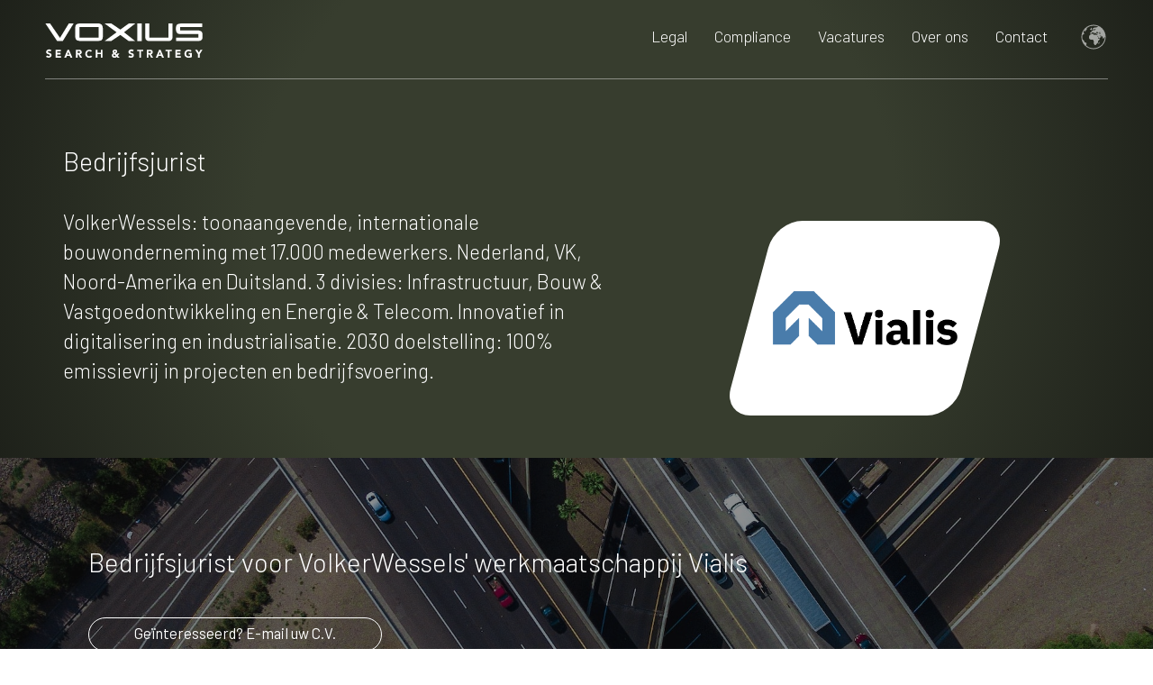

--- FILE ---
content_type: text/html; charset=UTF-8
request_url: https://voxius.nl/vacatures/bedrijfsjurist-vialis/
body_size: 15142
content:
<!DOCTYPE html>
<html lang="nl-NL">
<head>
	<meta charset="UTF-8">
	<meta name="viewport" content="width=device-width, initial-scale=1, shrink-to-fit=no">

	<meta name='robots' content='index, follow, max-image-preview:large, max-snippet:-1, max-video-preview:-1' />

	<!-- This site is optimized with the Yoast SEO plugin v26.7 - https://yoast.com/wordpress/plugins/seo/ -->
	<title>Bedrijfsjurist - Voxius</title>
	<link rel="canonical" href="https://voxius.nl/vacatures/bedrijfsjurist-vialis/" />
	<meta property="og:locale" content="nl_NL" />
	<meta property="og:type" content="article" />
	<meta property="og:title" content="Bedrijfsjurist - Voxius" />
	<meta property="og:url" content="https://voxius.nl/vacatures/bedrijfsjurist-vialis/" />
	<meta property="og:site_name" content="Voxius" />
	<meta property="article:modified_time" content="2025-12-04T15:03:28+00:00" />
	<meta property="og:image" content="https://voxius.nl/wp-content/uploads/2023/05/Vialis-beeld.jpg" />
	<meta property="og:image:width" content="1920" />
	<meta property="og:image:height" content="2400" />
	<meta property="og:image:type" content="image/jpeg" />
	<meta name="twitter:card" content="summary_large_image" />
	<script type="application/ld+json" class="yoast-schema-graph">{"@context":"https://schema.org","@graph":[{"@type":"WebPage","@id":"https://voxius.nl/vacatures/bedrijfsjurist-vialis/","url":"https://voxius.nl/vacatures/bedrijfsjurist-vialis/","name":"Bedrijfsjurist - Voxius","isPartOf":{"@id":"https://voxius.nl/#website"},"primaryImageOfPage":{"@id":"https://voxius.nl/vacatures/bedrijfsjurist-vialis/#primaryimage"},"image":{"@id":"https://voxius.nl/vacatures/bedrijfsjurist-vialis/#primaryimage"},"thumbnailUrl":"https://voxius.nl/wp-content/uploads/2023/05/Vialis-beeld.jpg","datePublished":"2023-05-01T08:56:39+00:00","dateModified":"2025-12-04T15:03:28+00:00","breadcrumb":{"@id":"https://voxius.nl/vacatures/bedrijfsjurist-vialis/#breadcrumb"},"inLanguage":"nl-NL","potentialAction":[{"@type":"ReadAction","target":["https://voxius.nl/vacatures/bedrijfsjurist-vialis/"]}]},{"@type":"ImageObject","inLanguage":"nl-NL","@id":"https://voxius.nl/vacatures/bedrijfsjurist-vialis/#primaryimage","url":"https://voxius.nl/wp-content/uploads/2023/05/Vialis-beeld.jpg","contentUrl":"https://voxius.nl/wp-content/uploads/2023/05/Vialis-beeld.jpg","width":1920,"height":2400},{"@type":"BreadcrumbList","@id":"https://voxius.nl/vacatures/bedrijfsjurist-vialis/#breadcrumb","itemListElement":[{"@type":"ListItem","position":1,"name":"Home","item":"https://voxius.nl/"},{"@type":"ListItem","position":2,"name":"Vacatures","item":"https://voxius.nl/vacatures/"},{"@type":"ListItem","position":3,"name":"Bedrijfsjurist"}]},{"@type":"WebSite","@id":"https://voxius.nl/#website","url":"https://voxius.nl/","name":"Voxius","description":"Legal &amp; Compliance","publisher":{"@id":"https://voxius.nl/#organization"},"potentialAction":[{"@type":"SearchAction","target":{"@type":"EntryPoint","urlTemplate":"https://voxius.nl/?s={search_term_string}"},"query-input":{"@type":"PropertyValueSpecification","valueRequired":true,"valueName":"search_term_string"}}],"inLanguage":"nl-NL"},{"@type":"Organization","@id":"https://voxius.nl/#organization","name":"Voxius","url":"https://voxius.nl/","logo":{"@type":"ImageObject","inLanguage":"nl-NL","@id":"https://voxius.nl/#/schema/logo/image/","url":"https://voxius.nl/wp-content/uploads/2023/05/voxius-seo-logo.jpg","contentUrl":"https://voxius.nl/wp-content/uploads/2023/05/voxius-seo-logo.jpg","width":696,"height":696,"caption":"Voxius"},"image":{"@id":"https://voxius.nl/#/schema/logo/image/"},"sameAs":["https://www.linkedin.com/company/voxius/"]}]}</script>
	<!-- / Yoast SEO plugin. -->


<link rel='dns-prefetch' href='//www.googletagmanager.com' />
<link rel="alternate" title="oEmbed (JSON)" type="application/json+oembed" href="https://voxius.nl/wp-json/oembed/1.0/embed?url=https%3A%2F%2Fvoxius.nl%2Fvacatures%2Fbedrijfsjurist-vialis%2F" />
<link rel="alternate" title="oEmbed (XML)" type="text/xml+oembed" href="https://voxius.nl/wp-json/oembed/1.0/embed?url=https%3A%2F%2Fvoxius.nl%2Fvacatures%2Fbedrijfsjurist-vialis%2F&#038;format=xml" />
<style id='wp-img-auto-sizes-contain-inline-css'>
img:is([sizes=auto i],[sizes^="auto," i]){contain-intrinsic-size:3000px 1500px}
/*# sourceURL=wp-img-auto-sizes-contain-inline-css */
</style>
<style id='wp-emoji-styles-inline-css'>

	img.wp-smiley, img.emoji {
		display: inline !important;
		border: none !important;
		box-shadow: none !important;
		height: 1em !important;
		width: 1em !important;
		margin: 0 0.07em !important;
		vertical-align: -0.1em !important;
		background: none !important;
		padding: 0 !important;
	}
/*# sourceURL=wp-emoji-styles-inline-css */
</style>
<style id='wp-block-library-inline-css'>
:root{--wp-block-synced-color:#7a00df;--wp-block-synced-color--rgb:122,0,223;--wp-bound-block-color:var(--wp-block-synced-color);--wp-editor-canvas-background:#ddd;--wp-admin-theme-color:#007cba;--wp-admin-theme-color--rgb:0,124,186;--wp-admin-theme-color-darker-10:#006ba1;--wp-admin-theme-color-darker-10--rgb:0,107,160.5;--wp-admin-theme-color-darker-20:#005a87;--wp-admin-theme-color-darker-20--rgb:0,90,135;--wp-admin-border-width-focus:2px}@media (min-resolution:192dpi){:root{--wp-admin-border-width-focus:1.5px}}.wp-element-button{cursor:pointer}:root .has-very-light-gray-background-color{background-color:#eee}:root .has-very-dark-gray-background-color{background-color:#313131}:root .has-very-light-gray-color{color:#eee}:root .has-very-dark-gray-color{color:#313131}:root .has-vivid-green-cyan-to-vivid-cyan-blue-gradient-background{background:linear-gradient(135deg,#00d084,#0693e3)}:root .has-purple-crush-gradient-background{background:linear-gradient(135deg,#34e2e4,#4721fb 50%,#ab1dfe)}:root .has-hazy-dawn-gradient-background{background:linear-gradient(135deg,#faaca8,#dad0ec)}:root .has-subdued-olive-gradient-background{background:linear-gradient(135deg,#fafae1,#67a671)}:root .has-atomic-cream-gradient-background{background:linear-gradient(135deg,#fdd79a,#004a59)}:root .has-nightshade-gradient-background{background:linear-gradient(135deg,#330968,#31cdcf)}:root .has-midnight-gradient-background{background:linear-gradient(135deg,#020381,#2874fc)}:root{--wp--preset--font-size--normal:16px;--wp--preset--font-size--huge:42px}.has-regular-font-size{font-size:1em}.has-larger-font-size{font-size:2.625em}.has-normal-font-size{font-size:var(--wp--preset--font-size--normal)}.has-huge-font-size{font-size:var(--wp--preset--font-size--huge)}.has-text-align-center{text-align:center}.has-text-align-left{text-align:left}.has-text-align-right{text-align:right}.has-fit-text{white-space:nowrap!important}#end-resizable-editor-section{display:none}.aligncenter{clear:both}.items-justified-left{justify-content:flex-start}.items-justified-center{justify-content:center}.items-justified-right{justify-content:flex-end}.items-justified-space-between{justify-content:space-between}.screen-reader-text{border:0;clip-path:inset(50%);height:1px;margin:-1px;overflow:hidden;padding:0;position:absolute;width:1px;word-wrap:normal!important}.screen-reader-text:focus{background-color:#ddd;clip-path:none;color:#444;display:block;font-size:1em;height:auto;left:5px;line-height:normal;padding:15px 23px 14px;text-decoration:none;top:5px;width:auto;z-index:100000}html :where(.has-border-color){border-style:solid}html :where([style*=border-top-color]){border-top-style:solid}html :where([style*=border-right-color]){border-right-style:solid}html :where([style*=border-bottom-color]){border-bottom-style:solid}html :where([style*=border-left-color]){border-left-style:solid}html :where([style*=border-width]){border-style:solid}html :where([style*=border-top-width]){border-top-style:solid}html :where([style*=border-right-width]){border-right-style:solid}html :where([style*=border-bottom-width]){border-bottom-style:solid}html :where([style*=border-left-width]){border-left-style:solid}html :where(img[class*=wp-image-]){height:auto;max-width:100%}:where(figure){margin:0 0 1em}html :where(.is-position-sticky){--wp-admin--admin-bar--position-offset:var(--wp-admin--admin-bar--height,0px)}@media screen and (max-width:600px){html :where(.is-position-sticky){--wp-admin--admin-bar--position-offset:0px}}

/*# sourceURL=wp-block-library-inline-css */
</style><style id='global-styles-inline-css'>
:root{--wp--preset--aspect-ratio--square: 1;--wp--preset--aspect-ratio--4-3: 4/3;--wp--preset--aspect-ratio--3-4: 3/4;--wp--preset--aspect-ratio--3-2: 3/2;--wp--preset--aspect-ratio--2-3: 2/3;--wp--preset--aspect-ratio--16-9: 16/9;--wp--preset--aspect-ratio--9-16: 9/16;--wp--preset--color--black: #000000;--wp--preset--color--cyan-bluish-gray: #abb8c3;--wp--preset--color--white: #ffffff;--wp--preset--color--pale-pink: #f78da7;--wp--preset--color--vivid-red: #cf2e2e;--wp--preset--color--luminous-vivid-orange: #ff6900;--wp--preset--color--luminous-vivid-amber: #fcb900;--wp--preset--color--light-green-cyan: #7bdcb5;--wp--preset--color--vivid-green-cyan: #00d084;--wp--preset--color--pale-cyan-blue: #8ed1fc;--wp--preset--color--vivid-cyan-blue: #0693e3;--wp--preset--color--vivid-purple: #9b51e0;--wp--preset--gradient--vivid-cyan-blue-to-vivid-purple: linear-gradient(135deg,rgb(6,147,227) 0%,rgb(155,81,224) 100%);--wp--preset--gradient--light-green-cyan-to-vivid-green-cyan: linear-gradient(135deg,rgb(122,220,180) 0%,rgb(0,208,130) 100%);--wp--preset--gradient--luminous-vivid-amber-to-luminous-vivid-orange: linear-gradient(135deg,rgb(252,185,0) 0%,rgb(255,105,0) 100%);--wp--preset--gradient--luminous-vivid-orange-to-vivid-red: linear-gradient(135deg,rgb(255,105,0) 0%,rgb(207,46,46) 100%);--wp--preset--gradient--very-light-gray-to-cyan-bluish-gray: linear-gradient(135deg,rgb(238,238,238) 0%,rgb(169,184,195) 100%);--wp--preset--gradient--cool-to-warm-spectrum: linear-gradient(135deg,rgb(74,234,220) 0%,rgb(151,120,209) 20%,rgb(207,42,186) 40%,rgb(238,44,130) 60%,rgb(251,105,98) 80%,rgb(254,248,76) 100%);--wp--preset--gradient--blush-light-purple: linear-gradient(135deg,rgb(255,206,236) 0%,rgb(152,150,240) 100%);--wp--preset--gradient--blush-bordeaux: linear-gradient(135deg,rgb(254,205,165) 0%,rgb(254,45,45) 50%,rgb(107,0,62) 100%);--wp--preset--gradient--luminous-dusk: linear-gradient(135deg,rgb(255,203,112) 0%,rgb(199,81,192) 50%,rgb(65,88,208) 100%);--wp--preset--gradient--pale-ocean: linear-gradient(135deg,rgb(255,245,203) 0%,rgb(182,227,212) 50%,rgb(51,167,181) 100%);--wp--preset--gradient--electric-grass: linear-gradient(135deg,rgb(202,248,128) 0%,rgb(113,206,126) 100%);--wp--preset--gradient--midnight: linear-gradient(135deg,rgb(2,3,129) 0%,rgb(40,116,252) 100%);--wp--preset--font-size--small: 13px;--wp--preset--font-size--medium: 20px;--wp--preset--font-size--large: 36px;--wp--preset--font-size--x-large: 42px;--wp--preset--spacing--20: 0.44rem;--wp--preset--spacing--30: 0.67rem;--wp--preset--spacing--40: 1rem;--wp--preset--spacing--50: 1.5rem;--wp--preset--spacing--60: 2.25rem;--wp--preset--spacing--70: 3.38rem;--wp--preset--spacing--80: 5.06rem;--wp--preset--shadow--natural: 6px 6px 9px rgba(0, 0, 0, 0.2);--wp--preset--shadow--deep: 12px 12px 50px rgba(0, 0, 0, 0.4);--wp--preset--shadow--sharp: 6px 6px 0px rgba(0, 0, 0, 0.2);--wp--preset--shadow--outlined: 6px 6px 0px -3px rgb(255, 255, 255), 6px 6px rgb(0, 0, 0);--wp--preset--shadow--crisp: 6px 6px 0px rgb(0, 0, 0);}:where(.is-layout-flex){gap: 0.5em;}:where(.is-layout-grid){gap: 0.5em;}body .is-layout-flex{display: flex;}.is-layout-flex{flex-wrap: wrap;align-items: center;}.is-layout-flex > :is(*, div){margin: 0;}body .is-layout-grid{display: grid;}.is-layout-grid > :is(*, div){margin: 0;}:where(.wp-block-columns.is-layout-flex){gap: 2em;}:where(.wp-block-columns.is-layout-grid){gap: 2em;}:where(.wp-block-post-template.is-layout-flex){gap: 1.25em;}:where(.wp-block-post-template.is-layout-grid){gap: 1.25em;}.has-black-color{color: var(--wp--preset--color--black) !important;}.has-cyan-bluish-gray-color{color: var(--wp--preset--color--cyan-bluish-gray) !important;}.has-white-color{color: var(--wp--preset--color--white) !important;}.has-pale-pink-color{color: var(--wp--preset--color--pale-pink) !important;}.has-vivid-red-color{color: var(--wp--preset--color--vivid-red) !important;}.has-luminous-vivid-orange-color{color: var(--wp--preset--color--luminous-vivid-orange) !important;}.has-luminous-vivid-amber-color{color: var(--wp--preset--color--luminous-vivid-amber) !important;}.has-light-green-cyan-color{color: var(--wp--preset--color--light-green-cyan) !important;}.has-vivid-green-cyan-color{color: var(--wp--preset--color--vivid-green-cyan) !important;}.has-pale-cyan-blue-color{color: var(--wp--preset--color--pale-cyan-blue) !important;}.has-vivid-cyan-blue-color{color: var(--wp--preset--color--vivid-cyan-blue) !important;}.has-vivid-purple-color{color: var(--wp--preset--color--vivid-purple) !important;}.has-black-background-color{background-color: var(--wp--preset--color--black) !important;}.has-cyan-bluish-gray-background-color{background-color: var(--wp--preset--color--cyan-bluish-gray) !important;}.has-white-background-color{background-color: var(--wp--preset--color--white) !important;}.has-pale-pink-background-color{background-color: var(--wp--preset--color--pale-pink) !important;}.has-vivid-red-background-color{background-color: var(--wp--preset--color--vivid-red) !important;}.has-luminous-vivid-orange-background-color{background-color: var(--wp--preset--color--luminous-vivid-orange) !important;}.has-luminous-vivid-amber-background-color{background-color: var(--wp--preset--color--luminous-vivid-amber) !important;}.has-light-green-cyan-background-color{background-color: var(--wp--preset--color--light-green-cyan) !important;}.has-vivid-green-cyan-background-color{background-color: var(--wp--preset--color--vivid-green-cyan) !important;}.has-pale-cyan-blue-background-color{background-color: var(--wp--preset--color--pale-cyan-blue) !important;}.has-vivid-cyan-blue-background-color{background-color: var(--wp--preset--color--vivid-cyan-blue) !important;}.has-vivid-purple-background-color{background-color: var(--wp--preset--color--vivid-purple) !important;}.has-black-border-color{border-color: var(--wp--preset--color--black) !important;}.has-cyan-bluish-gray-border-color{border-color: var(--wp--preset--color--cyan-bluish-gray) !important;}.has-white-border-color{border-color: var(--wp--preset--color--white) !important;}.has-pale-pink-border-color{border-color: var(--wp--preset--color--pale-pink) !important;}.has-vivid-red-border-color{border-color: var(--wp--preset--color--vivid-red) !important;}.has-luminous-vivid-orange-border-color{border-color: var(--wp--preset--color--luminous-vivid-orange) !important;}.has-luminous-vivid-amber-border-color{border-color: var(--wp--preset--color--luminous-vivid-amber) !important;}.has-light-green-cyan-border-color{border-color: var(--wp--preset--color--light-green-cyan) !important;}.has-vivid-green-cyan-border-color{border-color: var(--wp--preset--color--vivid-green-cyan) !important;}.has-pale-cyan-blue-border-color{border-color: var(--wp--preset--color--pale-cyan-blue) !important;}.has-vivid-cyan-blue-border-color{border-color: var(--wp--preset--color--vivid-cyan-blue) !important;}.has-vivid-purple-border-color{border-color: var(--wp--preset--color--vivid-purple) !important;}.has-vivid-cyan-blue-to-vivid-purple-gradient-background{background: var(--wp--preset--gradient--vivid-cyan-blue-to-vivid-purple) !important;}.has-light-green-cyan-to-vivid-green-cyan-gradient-background{background: var(--wp--preset--gradient--light-green-cyan-to-vivid-green-cyan) !important;}.has-luminous-vivid-amber-to-luminous-vivid-orange-gradient-background{background: var(--wp--preset--gradient--luminous-vivid-amber-to-luminous-vivid-orange) !important;}.has-luminous-vivid-orange-to-vivid-red-gradient-background{background: var(--wp--preset--gradient--luminous-vivid-orange-to-vivid-red) !important;}.has-very-light-gray-to-cyan-bluish-gray-gradient-background{background: var(--wp--preset--gradient--very-light-gray-to-cyan-bluish-gray) !important;}.has-cool-to-warm-spectrum-gradient-background{background: var(--wp--preset--gradient--cool-to-warm-spectrum) !important;}.has-blush-light-purple-gradient-background{background: var(--wp--preset--gradient--blush-light-purple) !important;}.has-blush-bordeaux-gradient-background{background: var(--wp--preset--gradient--blush-bordeaux) !important;}.has-luminous-dusk-gradient-background{background: var(--wp--preset--gradient--luminous-dusk) !important;}.has-pale-ocean-gradient-background{background: var(--wp--preset--gradient--pale-ocean) !important;}.has-electric-grass-gradient-background{background: var(--wp--preset--gradient--electric-grass) !important;}.has-midnight-gradient-background{background: var(--wp--preset--gradient--midnight) !important;}.has-small-font-size{font-size: var(--wp--preset--font-size--small) !important;}.has-medium-font-size{font-size: var(--wp--preset--font-size--medium) !important;}.has-large-font-size{font-size: var(--wp--preset--font-size--large) !important;}.has-x-large-font-size{font-size: var(--wp--preset--font-size--x-large) !important;}
/*# sourceURL=global-styles-inline-css */
</style>

<style id='classic-theme-styles-inline-css'>
/*! This file is auto-generated */
.wp-block-button__link{color:#fff;background-color:#32373c;border-radius:9999px;box-shadow:none;text-decoration:none;padding:calc(.667em + 2px) calc(1.333em + 2px);font-size:1.125em}.wp-block-file__button{background:#32373c;color:#fff;text-decoration:none}
/*# sourceURL=/wp-includes/css/classic-themes.min.css */
</style>
<link rel='stylesheet' id='weglot-css-css' href='https://voxius.nl/wp-content/plugins/weglot/dist/css/front-css.css' media='all' />
<style id="weglot-custom-style">html[lang='en'] a.nav-icon.en {
  display:none;
}
html[lang='nl'] a.nav-icon.nl {
  display:none;
}</style><link rel='stylesheet' id='new-flag-css-css' href='https://voxius.nl/wp-content/plugins/weglot/dist/css/new-flags.css' media='all' />
<link rel='stylesheet' id='style-css' href='https://voxius.nl/wp-content/themes/vbase/style.css' media='all' />
<link rel='stylesheet' id='main-css' href='https://voxius.nl/wp-content/themes/vbase/assets/dist/main.css' media='all' />
<link rel='stylesheet' id='custom-css' href='https://voxius.nl/wp-content/themes/vbase/css/custom.css?v=1401' media='all' />
<script id="asenha-public-js-extra">
var phpVars = {"externalPermalinksEnabled":"1"};
//# sourceURL=asenha-public-js-extra
</script>
<script src="https://voxius.nl/wp-content/plugins/admin-site-enhancements/assets/js/external-permalinks.js" id="asenha-public-js"></script>
<script src="https://voxius.nl/wp-content/plugins/weglot/dist/front-js.js" id="wp-weglot-js-js"></script>
<script src="https://voxius.nl/wp-includes/js/jquery/jquery.min.js" id="jquery-core-js"></script>

<!-- Google tag (gtag.js) snippet toegevoegd door Site Kit -->
<!-- Google Analytics snippet toegevoegd door Site Kit -->
<script src="https://www.googletagmanager.com/gtag/js?id=GT-WP5D7JV" id="google_gtagjs-js" async></script>
<script id="google_gtagjs-js-after">
window.dataLayer = window.dataLayer || [];function gtag(){dataLayer.push(arguments);}
gtag("set","linker",{"domains":["voxius.nl"]});
gtag("js", new Date());
gtag("set", "developer_id.dZTNiMT", true);
gtag("config", "GT-WP5D7JV");
//# sourceURL=google_gtagjs-js-after
</script>
<meta name="generator" content="Site Kit by Google 1.170.0" /><link rel="apple-touch-icon" sizes="180x180" href="/wp-content/uploads/fbrfg/apple-touch-icon.png?v=3256">
<link rel="icon" type="image/png" sizes="32x32" href="/wp-content/uploads/fbrfg/favicon-32x32.png?v=3256">
<link rel="icon" type="image/png" sizes="16x16" href="/wp-content/uploads/fbrfg/favicon-16x16.png?v=3256">
<link rel="manifest" href="/wp-content/uploads/fbrfg/site.webmanifest?v=3256">
<link rel="mask-icon" href="/wp-content/uploads/fbrfg/safari-pinned-tab.svg?v=3256" color="#5bbad5">
<link rel="shortcut icon" href="/wp-content/uploads/fbrfg/favicon.ico?v=3256">
<meta name="msapplication-TileColor" content="#00a300">
<meta name="msapplication-config" content="/wp-content/uploads/fbrfg/browserconfig.xml?v=3256">
<meta name="theme-color" content="#ffffff">
<script type="application/json" id="weglot-data">{"website":"https:\/\/voxius.nl","uid":"10ae26736e","project_slug":"voxius-nl","language_from":"nl","language_from_custom_flag":null,"language_from_custom_name":null,"excluded_paths":[{"type":"CONTAIN","value":"\/insight","language_button_displayed":true,"exclusion_behavior":"REDIRECT","excluded_languages":[],"regex":"\/insight"},{"type":"CONTAIN","value":"\/vacatures","language_button_displayed":true,"exclusion_behavior":"NOT_TRANSLATED","excluded_languages":[],"regex":"\/vacatures"}],"excluded_blocks":[{"value":".nav-icon","description":null}],"custom_settings":{"button_style":{"custom_css":"html[lang='en'] a.nav-icon.en {\r\n  display:none;\r\n}\r\nhtml[lang='nl'] a.nav-icon.nl {\r\n  display:none;\r\n}","is_dropdown":true,"with_flags":true,"full_name":true,"with_name":true,"flag_type":"circle"},"translate_email":false,"translate_search":false,"translate_amp":false,"switchers":[{"style":{"is_dropdown":false,"flag_type":"square","with_name":false,"custom_css":"","with_flags":false,"full_name":false},"location":{"target":"","sibling":""}}]},"pending_translation_enabled":false,"curl_ssl_check_enabled":true,"custom_css":null,"languages":[{"language_to":"en","custom_code":null,"custom_name":null,"custom_local_name":null,"provider":null,"enabled":true,"automatic_translation_enabled":true,"deleted_at":null,"connect_host_destination":null,"custom_flag":null}],"organization_slug":"w-33d2a10ff1","current_language":"nl","switcher_links":{"nl":"https:\/\/voxius.nl\/vacatures\/bedrijfsjurist-vialis\/","en":"https:\/\/voxius.nl\/en\/vacatures\/bedrijfsjurist-vialis\/"},"original_path":"\/vacatures\/bedrijfsjurist-vialis\/"}</script><link rel="icon" href="https://voxius.nl/wp-content/uploads/2023/05/cropped-voxius-favicon-32x32.png" sizes="32x32" />
<link rel="icon" href="https://voxius.nl/wp-content/uploads/2023/05/cropped-voxius-favicon-192x192.png" sizes="192x192" />
<link rel="apple-touch-icon" href="https://voxius.nl/wp-content/uploads/2023/05/cropped-voxius-favicon-180x180.png" />
<meta name="msapplication-TileImage" content="https://voxius.nl/wp-content/uploads/2023/05/cropped-voxius-favicon-270x270.png" />

</head>



<body class="wp-singular vacatures-template-default single single-vacatures postid-238355 wp-theme-vbase">


<a href="#main" class="visually-hidden-focusable">Skip to main content</a>


	<header>
		<nav id="header" class="navbar navbar-expand-md next donkergroen navbar-light bg-light fixed-top">
			<div class="container-fluid">
				<div class="logo-box">
				<a class="navbar-brand" href="https://voxius.nl" title="Voxius" rel="home">
				<?xml version="1.0" encoding="utf-8"?>
				<svg version="1.1" id="Layer_1" xmlns="http://www.w3.org/2000/svg" xmlns:xlink="http://www.w3.org/1999/xlink" x="0px" y="0px"
	 viewbox="0 0 147.8 31.8" style="enable-background:new 0 0 147.8 31.8;" xml:space="preserve">
<g>
	<polygon points="11.4,16.4 16.6,16.4 26.8,0 22.3,0 14,13.4 4.7,0 0.3,0 	"/>
	<g>
		<path d="M54.2,4.7v7.5c0,1.5-0.4,2.6-1.1,3.2c-0.6,0.6-2,0.9-4.3,0.9H33.1c-1.3,0-2.3-0.2-3.1-0.6c-0.5-0.2-0.8-0.6-1.1-1.1			c-0.4-0.7-0.6-1.5-0.6-2.4V4.7c0-1.9,0.3-3,0.8-3.5C29.7,0.4,31.3,0,33.8,0h15.8c1.3,0,2.4,0.3,3.1,0.9c0.3,0.2,0.6,0.5,0.8,0.9			C54,2.5,54.2,3.5,54.2,4.7 M32.3,13.1h18V3.4h-18V13.1z"/>
		<rect x="86.5" y="0" width="4.2" height="16.4"/>
		<path d="M93.9,0h3.9v13.1h17.9V0h3.8v12.7c0,1.2-0.4,2.2-1.1,2.8c-0.6,0.6-1.7,0.9-3.1,0.9H98.1c-1.6,0-2.7-0.4-3.3-1.2			c-0.6-0.6-0.9-1.7-0.9-3.3V0z"/>
		<path d="M147.3,0v3.4h-20.6v3.1H143c1.8,0,3.1,0.4,3.8,1.2c0.3,0.3,0.5,0.6,0.6,0.9c0.2,0.6,0.3,1.6,0.3,3c0,1.4-0.1,2.4-0.4,3			c-0.3,0.7-0.9,1.1-1.6,1.4c-0.3,0.1-0.8,0.2-1.4,0.3c-0.6,0-1.6,0.1-2.9,0.1H123v-3.3h20.8V9.9h-15.9c-1.7,0-2.8-0.2-3.4-0.5			c-1.2-0.7-1.8-2.2-1.8-4.5c0-1.4,0.2-2.4,0.6-3.1c0.3-0.5,0.6-0.8,0.9-1c1.1-0.6,2.7-0.8,4.9-0.8H147.3z"/>
		<polygon points="84.7,0 78.6,0 70.6,5.7 62.1,0 55.8,0 67.1,8.2 55.8,16.4 62,16.4 70.6,10.7 70.6,10.7 70.6,10.7 78.5,16.4 			84.6,16.4 74.1,8.2 		"/>
	</g>
</g>
<g>
	<path d="M82.2,26.2c-0.3-0.3-0.8-0.5-1.2-0.5c-0.5,0-1.1,0.2-1.1,0.8c0,1.3,3.4,0.5,3.4,3c0,1.6-1.3,2.4-2.8,2.4		c-0.9,0-1.8-0.3-2.5-0.9l1.1-1.3c0.3,0.4,0.9,0.7,1.4,0.7c0.5,0,1.1-0.2,1.1-0.8c0-1.3-3.4-0.6-3.4-3.1c0-1.6,1.4-2.4,2.8-2.4		c0.8,0,1.6,0.2,2.2,0.8L82.2,26.2z"/>
	<path d="M88.4,25.8h-2.1v-1.4h5.8v1.4H90v5.9h-1.6V25.8z"/>
	<path d="M95.4,24.4h2.8c1.5,0,2.8,0.5,2.8,2.2c0,1-0.5,1.8-1.6,2l1.9,3.1h-1.9l-1.5-2.9H97v2.9h-1.6V24.4z M97,27.4H98		c0.6,0,1.4,0,1.4-0.8c0-0.7-0.7-0.8-1.2-0.8H97V27.4z"/>
	<path d="M107,24.4h1.3l3.2,7.3h-1.8l-0.6-1.5h-2.8l-0.6,1.5h-1.8L107,24.4z M107.6,26.5l-0.9,2.3h1.8L107.6,26.5z"/>
	<path d="M115.1,25.8h-2.1v-1.4h5.8v1.4h-2.1v5.9h-1.6V25.8z"/>
	<path d="M122.2,24.4h5v1.5h-3.4v1.4h3.2v1.5h-3.2v1.5h3.5v1.5h-5.1V24.4z"/>
	<path d="M137.7,31.2c-0.9,0.5-2,0.7-3.1,0.7c-2.3,0-3.9-1.5-3.9-3.8c0-2.3,1.7-3.8,3.9-3.8c1.2,0,2.2,0.3,2.9,0.9l-1.1,1.2		c-0.4-0.5-1-0.7-1.8-0.7c-1.4,0-2.3,1-2.3,2.4c0,1.4,0.9,2.4,2.3,2.4c0.7,0,1.2-0.2,1.5-0.4v-1.2h-1.3v-1.5h2.9V31.2z"/>
	<path d="M143.4,28.6l-2.7-4.2h2l1.5,2.7l1.6-2.7h1.9l-2.7,4.2v3.1h-1.6V28.6z"/>
</g>
<path d="M68.2,30l1.6,1.7h-2L67.3,31c-0.6,0.6-1.3,0.9-2.1,0.9c-1.3,0-2.6-0.7-2.6-2.2c0-0.9,0.7-1.7,1.5-2	c-0.5-0.5-0.8-0.9-0.8-1.6c0-1.3,1.1-1.9,2.3-1.9c1.1,0,2.1,0.6,2.1,1.8c0,0.9-0.6,1.5-1.4,1.9l0.9,1l0.7-1h1.8L68.2,30z M65,28.6	c-0.4,0.2-0.8,0.5-0.8,1c0,0.5,0.5,0.9,1,0.9c0.5,0,0.8-0.2,1.1-0.5L65,28.6z M64.8,26.1c0,0.4,0.4,0.7,0.6,0.9	c0.3-0.2,0.8-0.5,0.8-0.9c0-0.4-0.3-0.7-0.7-0.7C65.1,25.4,64.8,25.7,64.8,26.1z"/>
<g>
	<path d="M5,26.1c-0.3-0.3-0.8-0.5-1.2-0.5c-0.5,0-1.1,0.2-1.1,0.8c0,1.3,3.4,0.5,3.4,3c0,1.6-1.3,2.4-2.8,2.4		c-0.9,0-1.8-0.3-2.5-0.9L2,29.7c0.3,0.4,0.9,0.7,1.4,0.7c0.5,0,1.1-0.2,1.1-0.8C4.5,28.3,1,29,1,26.5c0-1.6,1.4-2.4,2.8-2.4		c0.8,0,1.6,0.2,2.2,0.8L5,26.1z"/>
	<path d="M9.8,24.4h5v1.5h-3.4v1.4h3.2v1.5h-3.2v1.5H15v1.5H9.8V24.4z"/>
	<path d="M21.1,24.4h1.3l3.2,7.3h-1.8l-0.6-1.5h-2.8l-0.6,1.5H18L21.1,24.4z M21.8,26.5l-0.9,2.3h1.8L21.8,26.5z"/>
	<path d="M28.8,24.4h2.8c1.5,0,2.8,0.5,2.8,2.2c0,1-0.5,1.8-1.6,2l1.9,3.1h-1.9l-1.5-2.9h-0.8v2.9h-1.6V24.4z M30.5,27.4h0.9		c0.6,0,1.4,0,1.4-0.8c0-0.7-0.7-0.8-1.2-0.8h-1.1V27.4z"/>
	<path d="M42.8,26.3c-0.3-0.4-0.8-0.6-1.4-0.6c-1.2,0-2.1,1-2.1,2.4c0,1.4,0.9,2.4,2.1,2.4c0.6,0,1.2-0.3,1.5-0.8l1.3,1		c-0.6,0.9-1.6,1.3-2.6,1.3c-2.3,0-3.9-1.5-3.9-3.8c0-2.3,1.7-3.8,3.9-3.8c0.8,0,1.8,0.3,2.5,1.1L42.8,26.3z"/>
	<path d="M47.6,24.4h1.6v2.7h3.1v-2.7h1.6v7.3h-1.6v-3.2h-3.1v3.2h-1.6V24.4z"/>
</g>
</svg>
				</a>
					</div>
				<button class="navbar-toggler collapsed" type="button" data-bs-toggle="collapse" data-bs-target="#navbar" aria-controls="navbar" aria-expanded="false" aria-label="Toggle navigation">
				<span class="icon-bar"></span>
				<span class="icon-bar"></span>
				<span class="icon-bar"></span>
				</button>

				<div id="navbar" class="collapse navbar-collapse">
					<ul id="menu-main" class="navbar-nav right  me-auto"><li itemscope="itemscope" itemtype="https://www.schema.org/SiteNavigationElement" id="menu-item-238250" class="menu-item menu-item-type-post_type menu-item-object-page nav-item menu-item-238250"><a title="Legal" href="https://voxius.nl/legal/" class="nav-link">Legal</a></li>
<li itemscope="itemscope" itemtype="https://www.schema.org/SiteNavigationElement" id="menu-item-238251" class="menu-item menu-item-type-post_type menu-item-object-page nav-item menu-item-238251"><a title="Compliance" href="https://voxius.nl/compliance/" class="nav-link">Compliance</a></li>
<li itemscope="itemscope" itemtype="https://www.schema.org/SiteNavigationElement" id="menu-item-238278" class="menu-item menu-item-type-post_type menu-item-object-page nav-item menu-item-238278"><a title="Vacatures" href="https://voxius.nl/vacatures/" class="nav-link">Vacatures</a></li>
<li itemscope="itemscope" itemtype="https://www.schema.org/SiteNavigationElement" id="menu-item-238120" class="menu-item menu-item-type-post_type menu-item-object-page nav-item menu-item-238120"><a title="Over ons" href="https://voxius.nl/over-ons/" class="nav-link">Over ons</a></li>
<li itemscope="itemscope" itemtype="https://www.schema.org/SiteNavigationElement" id="menu-item-238138" class="menu-item menu-item-type-post_type menu-item-object-page nav-item menu-item-238138"><a title="Contact" href="https://voxius.nl/contact/" class="nav-link">Contact</a></li>
</ul>		

		

	<a href="/en/bedrijfsjurist-vialis/" class="nav-icon en" title="English">
	<svg xmlns="http://www.w3.org/2000/svg" width="32" height="32" id="earth"><path d="M16 2.5C8.55 2.5 2.5 8.55 2.5 16S8.55 29.5 16 29.5 29.5 23.45 29.5 16 23.45 2.5 16 2.5zm0 1c1.915 0 3.72.441 5.342 1.209-1.171.236-2.166.75-2.404.697-.365-.08-2.133.226-2.782.469-.649.244-.588.553-.75.594-.162.04-.249.185-.5.468-.251.284.125.625.125.625s.963.217 1.125-.5c.096-.425-.04.364 0 .688.04.325.645.405.969 0 .146-.183.126-.63.219-.781.114-.186.366-.044.5-.063.08-.01-.104.127 0 .188.207.122.633-.087.531.406-.041.199-.669.238-.75.531-.082.293-.219.469-.219.469l-1.343.031-.438-.625s-.426.185-.313.563c.079.26-.124.562-.124.562s-.688.11-.688.313c0 .111-.28.125-.438.187-.129.051-.216.263-.343.281-.076.01-.551.08-.656.094-.286.035-.157.1-.157.219 0 .162.531.188.531.188s.34.131.22.374c-.122.244.086.344-.157.344-.106 0-.35-.033-.594-.031-.315 0-.617-.099-.625.031-.03.5-.031 1.219-.031 1.219s.427.21.656.156c.318-.074.784.175 1-.406.017-.045.028-.142.063-.188.15-.197.313-.595.562-.718.153-.077.366-.027.438-.031.162-.01.437-.22.437-.22s.718.098.906.813c.056.211.003.558.125.625.075.041.407-.312.407-.312l.375.031-.219-.5-.688-.781.125-.06s.522.034.563.155c.04.122.668.43.563.782-.176.581.25.718.25.718s.369.087.53-.218c.141-.267.157-.5.157-.5l.469-.096s-.045-.973.468-1c.514-.026.563 0 .563 0s1.128.373 1.25.656c.121.284.177.554-.188.594-.364.041-.906-.03-.906-.03s-1.434-.217-1.312.188c.121.406.25.813.25.813s.311-.033.593.029c.302.069.688.031.688.031l.063.688-.188.062c-.204.057-.807.096-.969.156-.162.06-1.928-.248-1.968-.187-.041.06-.614.268-.938.188-.324-.082-.406-.844-.406-.844s-.059-.364-.281-.344l-1.75.156s-.5.223-.5.344c0 0-.142-.102-.344 0-.203.102-.513.088-.594.25-.081.162-.4.466-.563.75-.161.283-.627.306-.75.813-.121.506-.207 1.353-.187 1.718.02.365.01 1.27.375 1.469.365.2.849.692 1.031.875.182.182 1.16.33 1.281.25.122-.081.559-.25.782-.25.223 0 .702.035.844.156.141.122.315.384.437.688.121.304.243.817.344 1 .101.182.486.53.343.875-.141.345-.384.688-.343 1.093.04.405.283.943.375 1.125.092.182.677.755.656.938-.02.182.152.137.375.219.223.08 1.17-.181 1.313-.344.141-.162.361-.674.625-.938.263-.263.81-.695 1.093-1 .284-.304.574-.583.594-.968.02-.386-.203-1.233 0-1.375.203-.142.484-.362.688-.625.202-.264.633-.243.937-1.094.304-.851.404-1.116.344-1.156-.06-.041-.544.16-.625.281-.081.122-.555.152-.657.25-.1.098-.562 0-.562 0s.195-.768.094-1.031c-.102-.263-.62-1.292-.782-1.657-.133-.299-.156-.645-.093-.874.026.037.042.057.062.093.072.13.461.59.625 1.063.35 1.013.75 1.75.75 1.75s.528.02 1.407-.657c.597-.459 1.236-.483 1.343-.718.203-.446-.625-.844-.625-.844h-.75l-.562-.969.156-.062s.623.719.906.719c.284 0 1.038-.066 1.282.218.243.284 1.003.764 1.125 1.25.122.486.06 1.166.28 1.407.312.338.595.312.595.312l.375-.875.875-1 .185-.094C28.481 22.926 22.898 28.5 16 28.5a12.443 12.443 0 0 1-8.469-3.322l.375-.553.438-1.75-1.063-.656-1.218-.407-.813-1.968s-.758-.613-1.387-.897A12.505 12.505 0 0 1 3.5 16c0-.737.077-1.456.2-2.158.768-.59 1.8-1.06 1.8-1.06s.57-.066-.406-1.688a2.45 2.45 0 0 1-.278-.656c.41-.824.899-1.601 1.473-2.31-.05.297-.244 1.53.117 1.747.405.243.794-.507.875-.75.081-.243.926-1.17 1.25-1.656.231-.347.15-1.02-.088-1.414A12.433 12.433 0 0 1 16 3.5zm-2.469 2.25c-.194.019-.594.123-.594.438v.593s-.12.214-.187.282c-.068.067-.009.378.031.5s.063.5.063.5.196.102.25.156c.054.053.516.17.719.062.202-.107.32-.392.468-.406.149-.014.058-.013.031-.125-.026-.108.126-.5.126-.5l-.407-.344s-.246-.525-.219-.687c.027-.163-.2-.45-.187-.469.003-.01-.03-.01-.094 0zM12.47 6.938c-.055.024-.161.156-.219.187-.077.039-.053.173-.094.281-.04.108-.156.5-.156.5l.25.094s.397-.075.438-.156c.032-.065-.085-.42-.126-.563-.01-.034 0-.062 0-.062l-.062-.25c-.01-.02-.013-.04-.031-.032zm10.469 3.437c.091 0 .271.064.312.094.054.04.054.515 0 .812a.455.455 0 0 0 .25.5c.082.027.139.678.125.813-.013.135-.395.236-.5.25-.105.014-.545.01-.531-.188.014-.196-.076-.837-.157-1.094-.08-.256-.059-.62.063-.687.122-.067.375-.469.375-.469.01-.022.032-.03.063-.031zm-.563 11.063c-.049 0-.12.01-.188.03 0 0-.028.6-.312.782-.283.183-.469.536-.469.719 0 .182-.06.348 0 .531.061.182.2.333.375.313.176-.02.366-.4.407-.563.04-.162.191-.512.312-.625.122-.113.146-.431.125-.594-.017-.141.09-.601-.25-.593z" color="#000" font-family="sans-serif" font-weight="400" overflow="visible" style="line-height:normal;text-indent:0;text-align:start;text-decoration-line:none;text-decoration-style:solid;text-decoration-color:#000;text-transform:none;block-progression:tb;white-space:normal;isolation:auto;mix-blend-mode:normal;solid-color:#000;solid-opacity:1"></path></svg>
</a>


<a href="mailto:legal@voxius.nl" class="cta-btn mob">Mail ons</a>
<a href="tel:+31854880000" class="cta-btn mob">Bel ons</a>
				</div><!-- /.navbar-collapse -->
			</div><!-- /.container -->
		</nav><!-- /#header -->	
	</header>
	<div id="smooth-wrapper" data-scroll-container>
	<main id="main" class="container-fluid" >
					
		


<div class="intro-container next donkergroen">
<div class="container header">
      <div class="intro-content" >

      <h1>Bedrijfsjurist</h1>
            VolkerWessels: toonaangevende, internationale bouwonderneming met 17.000 medewerkers. Nederland, VK, Noord-Amerika en Duitsland. 3 divisies: Infrastructuur, Bouw &amp; Vastgoedontwikkeling en Energie &amp; Telecom. Innovatief in digitalisering en industrialisatie. 2030 doelstelling: 100% emissievrij in projecten en bedrijfsvoering.         
    

    

      </div>




    <div class="logo-position" data-scroll data-scroll-direction="vertical" data-scroll-speed="3" data-scroll-position="top"><div class="featured-logo">
    <img src="https://voxius.nl/wp-content/uploads/2023/05/logo-vialis.png" alt="" />

  </div></div> 

     
     </div>     
      </div>
 <div class="sub-wrapper">

 <div class="container-fluid zero">
    <div class="row">
       
   <div class="col-md-12 content-col bg-img" style="background-image: url(https://voxius.nl/wp-content/uploads/2023/05/Vialis-beeld.jpg);">
   <div class="col-wrapper-dark">
    
    <div class="p-5 links">
    <h2>Bedrijfsjurist voor VolkerWessels' werkmaatschappij Vialis</h2>
 
  

      	<div class="take-action" data-scroll="" data-scroll-direction="horizontal" data-scroll-speed="1">
         
		  <a class="cta-btn default" href="mailto:legal@voxius.nl" target="_self">Geïnteresseerd? E-mail uw C.V.</a>
              
			</div>
</div>
    </div>
  </div>


  

    </div>
    </div>

    <div class="container">
    <div class="row">
    <div class="col-md-4 content-col left geen">
    <div class="col-wrapper-left off">
    <span class="h2-spacer"></span>
    <h3><em>Vialis loopt voorop in het ontwikkelen van slimme oplossingen en technologieën die Nederland leefbaar maken en houden. </em></h3>
    </div>
  </div>
    <div class="col-md-8 content-col right geen">
    <div class="col-wrapper-right off">
    <h2>Onze opdrachtgever</h2>     
    <p><p><strong><a href="https://www.volkerwessels.com/nl/" target="_blank" rel="noopener">VolkerWessels</a></strong> is een toonaangevende, internationale bouwonderneming met 17.000 medewerkers in Nederland, het Verenigd Koningrijk, Noord-Amerika en Duitsland en kent 3 divisies: Infrastructuur, Bouw &amp; Vastgoedontwikkeling en Energie &amp; Telecom. VolkerWessels is één van de meest innovatieve spelers in de sector als het gaat om digitalisering en industrialisatie en heeft als doel om in 2030 volledig emissievrij te zijn in hun projecten en bedrijfsvoering. VolkerWessels kenmerkt zich door haar flexibele en decentrale organisatie: het concern is opgebouwd uit ruim 130 werkmaatschappijen.</p>
<p>Eén van deze werkmaatschappijen is Vialis, van oorsprong een productontwikkelaar van complete verkeersregelsystemen, verkeersinstallaties, besturingssystemen en veiligheidssystemen voor onder andere bruggen, tunnels en sluizen. Ook voor het spoor zijn ze producent en ontwikkelaar van overweginstallaties, seinen en wisselstellers. Door bijna 100 jaar aan ervaring loopt Vialis voorop in het ontwikkelen van slimme oplossingen en technologieën die Nederland leefbaar maken en houden. En met een breed scala aan oplossingen en producten hebben ze alles in huis om toekomstbestendige, duurzame en slimme mobiliteit mogelijk te maken.</p>
<p>Als bedrijfsjurist ben je zelfstandig verantwoordelijk voor alle juridische aangelegenheden van Vialis. Voorts maak je deel uit van een team van 7 juristen onder leiding van het Hoofd Juridische Zaken van de Divisie Infrastructuur van VolkerWessels.</p>
</p> 
   </div>
    </div>
    </div>
    </div>
    
 
    <div class="container">
    <div class="row">
    <div class="col-md-4 content-col left geen">
    <div class="col-wrapper-left off">
    <span class="h2-spacer"></span>
    <h3><em>Sparringpartner voor de business en juridisch adviseur voor de directie </em></h3>
    </div>
  </div>
    <div class="col-md-8 content-col right geen">
    <div class="col-wrapper-right off">
    <h2>De positie</h2>     
    <p><p>In deze rol ben je de sparringpartner voor de business en juridisch adviseur voor de directie. Je bent het eerste aanspreekpunt voor het opstellen, beoordelen en onderhandelen van juridische contracten en je werkt samen met contractmanagers en andere collega&#8217;s aan het binnenhalen van aanbestedingen. Door je algemene juridische kennis kun je de business ondersteunen bij uiteenlopende juridische vraagstukken en bouw- en ICT gerelateerde contracten.</p>
</p> 
   </div>
    </div>
    </div>
    </div>
     
       <div class="container">
     <div class="row">
     <div class="col-md-4 content-col left geen">
     <div class="col-wrapper-left off">
     <span class="h2-spacer"></span>
     <h3><em>Communicatief sterk, pragmatisch en oplossingsgericht </em></h3>
     </div>
   </div>
     <div class="col-md-8 content-col right geen">
     <div class="col-wrapper-right off">
     <h2>Het profiel</h2>     
     <p><p>Voor deze functie zoeken wij een jurist(e) die is afgestudeerd in Nederlands recht met circa 5-10 jaar relevante ervaring, aangevuld met:</p>
<ul>
<li>Goede kennis van (geïntegreerde) bouwcontracten (zoals bouwteams, RAW bestekken, UAV 2012 en UAV-GC 2005), ICT-gerelateerde contracten, het aanbestedingsrecht en het verbintenissenrecht in het algemeen;</li>
<li>Ervaring met contractmanagement is tevens een belangrijke pré. Je bent in staat om juridische en contractuele onvolkomenheden tijdens aanbestedingen te herkennen en van een oplossing te voorzien. Samen met een team van contactmanagers ben je op proactieve wijze betrokken bij het voorkomen en oplossen van claims en geschillen in tenders en in projecten;</li>
<li>Je kan zowel minder complexe, als complexe vraagstukken snel doorgronden en de juridische aspecten vertalen in praktische toepassingen;</li>
<li>Daarnaast ben je communicatief sterk, pragmatisch en denk je oplossingsgericht.</li>
</ul>
<p>Tot slot beschik je over:</p>
<ul>
<li>Een goede beheersing van de Nederlandse taal in woord en geschrift;</li>
<li>Een sterk analytisch vermogen;</li>
<li>Goede sociale vaardigheden;</li>
<li>Een stevige persoonlijkheid en overtuigingskracht.</li>
</ul>
</p> 
    </div>
     </div>
     </div>
     </div>
      
       <div class="container">
     <div class="row">
     <div class="col-md-4 content-col left geen">
     <div class="col-wrapper-left off">
     <span class="h2-spacer"></span>
     <h3><em>Een uitdagende functie bij een organisatie met een sleutelrol in projecten en diensten die duurzaam bijdragen aan de leefomgeving. </em></h3>
     </div>
   </div>
     <div class="col-md-8 content-col right geen">
     <div class="col-wrapper-right off">
     <h2>Het aanbod</h2>     
     <p><p>Een uitdagende bedrijfsjuridische functie bij een organisatie die een sleutelrol speelt in de samenleving met projecten en diensten die duurzaam bijdragen aan de leefomgeving. Een dynamische, prettige en professionele werkomgeving. VolkerWessels kent een no-nonsense bedrijfscultuur met korte communicatielijnen. Er is een mooi arbeidsvoorwaardenpakket, met onder meer een leaseauto, een pensioenregeling, deelname aan collectieve zorgverzekering, een ruim opleidingsbudget en 30 vakantiedagen. Het betreft een functie voor minimaal 32u per week en de locatie voor deze rol is Houten.</p>
</p> 
    </div>
     </div>
     </div>
     </div>
     
   <?/*/// CONTACT ///*/?>  

     <div class="spacer" style="height:100px"></div>

<div class="container flexible">
    
  <div class="row">
    <div class="col-md-12 cta-box content-col order-2">
 <div class="cta-consultant box_green"> 
   <div class="frame-consultant">

   <img src="https://voxius.nl/wp-content/uploads/2023/05/Regien-648.webp" alt="Regien Haarbosch" class="frame-pic">

  </div>


<div class="consultant-content">
    <h2>Contact</h2>

    <p>Voor meer informatie kun je contact opnemen met <strong><a href="https://voxius.nl/over-ons/" target="_blank" rel="noopener">Regien Haarbosch of Christine Hagens</a></strong> van Voxius via mail of telefoon: +31 85 488 00 00. Discretie is gegarandeerd.</p>

    	<div class="take-action">
		    				

                 
    <a class="cta-btn default" href="mailto:legal@voxius.nl" target="_self">E-mail uw C.V.</a>
     
			</div>
    </div> 

   









   </div>
    </div>
    </div>
</div>

 
  </div>

		</main><!-- /#main -->
		<footer id="footer">
		<div class="container-fluid footer-top">
				<div class="row">
					<div class="col-md-2">
					<p><strong>Adresgegevens</strong><br />
EDGE Olympic<br />
Fred. Roeskestraat 115<br />
1076 EE Amsterdam</p>
					</div>
					<div class="col-md-2">
					<p><strong>Contact<br />
</strong><a href="tel:+31854880000">+31 (0)85 488 0000</a><br />
<a href="mailto:legal@voxius.nl">legal@voxius.nl</a><br />
<a href="mailto:compliance@voxius.nl">compliance@voxius.nl</a><br />
Volg ons op <a href="https://www.linkedin.com/company/voxius/" target="_blank" rel="noopener">Linkedin</a></p>
					</div>
					<div class="col-md-2">
					<p><strong>Quick links</strong><br />
<a href="https://voxius.nl/vacatures/">Vacatures</a><br />
<a href="https://voxius.nl/over-ons/">Over ons</a><br />
<a href="https://voxius.nl/insights/">Insights</a></p>
					</div>
					<div class="col-md-3">
										</div>
					<div class="col-md-3">
					<img src="https://voxius.nl/wp-content/uploads/2023/05/logo-voxius-wit.svg" id="footer-logo" alt="Voxius"/>
					</div>
				</div>
			
		</div>

			<div class="container-fluid footer-bottom">
				<div class="row">
					<div class="col-md-6">
						<p>&copy; 2026 Voxius </p>
					</div>
					<div class="col-md-6 align-right">
					<p style="text-align: right"><a href="https://voxius.nl/privacy-policy">Privacy Policy</a></p>
					</div>

					



				</div><!-- /.row -->
			</div><!-- /.container -->
		</footer><!-- /#footer -->

					
	</div><!-- /#wrapper -->

				
	<script type="speculationrules">
{"prefetch":[{"source":"document","where":{"and":[{"href_matches":"/*"},{"not":{"href_matches":["/wp-*.php","/wp-admin/*","/wp-content/uploads/*","/wp-content/*","/wp-content/plugins/*","/wp-content/themes/vbase/*","/*\\?(.+)"]}},{"not":{"selector_matches":"a[rel~=\"nofollow\"]"}},{"not":{"selector_matches":".no-prefetch, .no-prefetch a"}}]},"eagerness":"conservative"}]}
</script>
<script src="https://voxius.nl/wp-content/themes/vbase/assets/dist/main.bundle.js" id="mainjs-js"></script>
<script src="https://voxius.nl/wp-content/themes/vbase/assets/custom.js" id="custom-js"></script>
<script id="wp-emoji-settings" type="application/json">
{"baseUrl":"https://s.w.org/images/core/emoji/17.0.2/72x72/","ext":".png","svgUrl":"https://s.w.org/images/core/emoji/17.0.2/svg/","svgExt":".svg","source":{"concatemoji":"https://voxius.nl/wp-includes/js/wp-emoji-release.min.js"}}
</script>
<script type="module">
/*! This file is auto-generated */
const a=JSON.parse(document.getElementById("wp-emoji-settings").textContent),o=(window._wpemojiSettings=a,"wpEmojiSettingsSupports"),s=["flag","emoji"];function i(e){try{var t={supportTests:e,timestamp:(new Date).valueOf()};sessionStorage.setItem(o,JSON.stringify(t))}catch(e){}}function c(e,t,n){e.clearRect(0,0,e.canvas.width,e.canvas.height),e.fillText(t,0,0);t=new Uint32Array(e.getImageData(0,0,e.canvas.width,e.canvas.height).data);e.clearRect(0,0,e.canvas.width,e.canvas.height),e.fillText(n,0,0);const a=new Uint32Array(e.getImageData(0,0,e.canvas.width,e.canvas.height).data);return t.every((e,t)=>e===a[t])}function p(e,t){e.clearRect(0,0,e.canvas.width,e.canvas.height),e.fillText(t,0,0);var n=e.getImageData(16,16,1,1);for(let e=0;e<n.data.length;e++)if(0!==n.data[e])return!1;return!0}function u(e,t,n,a){switch(t){case"flag":return n(e,"\ud83c\udff3\ufe0f\u200d\u26a7\ufe0f","\ud83c\udff3\ufe0f\u200b\u26a7\ufe0f")?!1:!n(e,"\ud83c\udde8\ud83c\uddf6","\ud83c\udde8\u200b\ud83c\uddf6")&&!n(e,"\ud83c\udff4\udb40\udc67\udb40\udc62\udb40\udc65\udb40\udc6e\udb40\udc67\udb40\udc7f","\ud83c\udff4\u200b\udb40\udc67\u200b\udb40\udc62\u200b\udb40\udc65\u200b\udb40\udc6e\u200b\udb40\udc67\u200b\udb40\udc7f");case"emoji":return!a(e,"\ud83e\u1fac8")}return!1}function f(e,t,n,a){let r;const o=(r="undefined"!=typeof WorkerGlobalScope&&self instanceof WorkerGlobalScope?new OffscreenCanvas(300,150):document.createElement("canvas")).getContext("2d",{willReadFrequently:!0}),s=(o.textBaseline="top",o.font="600 32px Arial",{});return e.forEach(e=>{s[e]=t(o,e,n,a)}),s}function r(e){var t=document.createElement("script");t.src=e,t.defer=!0,document.head.appendChild(t)}a.supports={everything:!0,everythingExceptFlag:!0},new Promise(t=>{let n=function(){try{var e=JSON.parse(sessionStorage.getItem(o));if("object"==typeof e&&"number"==typeof e.timestamp&&(new Date).valueOf()<e.timestamp+604800&&"object"==typeof e.supportTests)return e.supportTests}catch(e){}return null}();if(!n){if("undefined"!=typeof Worker&&"undefined"!=typeof OffscreenCanvas&&"undefined"!=typeof URL&&URL.createObjectURL&&"undefined"!=typeof Blob)try{var e="postMessage("+f.toString()+"("+[JSON.stringify(s),u.toString(),c.toString(),p.toString()].join(",")+"));",a=new Blob([e],{type:"text/javascript"});const r=new Worker(URL.createObjectURL(a),{name:"wpTestEmojiSupports"});return void(r.onmessage=e=>{i(n=e.data),r.terminate(),t(n)})}catch(e){}i(n=f(s,u,c,p))}t(n)}).then(e=>{for(const n in e)a.supports[n]=e[n],a.supports.everything=a.supports.everything&&a.supports[n],"flag"!==n&&(a.supports.everythingExceptFlag=a.supports.everythingExceptFlag&&a.supports[n]);var t;a.supports.everythingExceptFlag=a.supports.everythingExceptFlag&&!a.supports.flag,a.supports.everything||((t=a.source||{}).concatemoji?r(t.concatemoji):t.wpemoji&&t.twemoji&&(r(t.twemoji),r(t.wpemoji)))});
//# sourceURL=https://voxius.nl/wp-includes/js/wp-emoji-loader.min.js
</script>
	

<!--Weglot 5.2--><aside data-wg-notranslate="" class="country-selector weglot-inline weglot-custom-switcher-ajax wg-" tabindex="0" aria-expanded="false" aria-label="Language selected: Dutch"><input id="wg696b8010bab7b7.444115551768652816521" class="weglot_choice" type="checkbox" name="menu"/><label data-l="nl" tabindex="-1" for="wg696b8010bab7b7.444115551768652816521" class="wgcurrent wg-li weglot-lang weglot-language flag-2 wg-nl" data-code-language="wg-nl" data-name-language=""><span class="wglanguage-name"></span></label><ul role="none"><li data-l="en" class="wg-li weglot-lang weglot-language flag-2 wg-en" data-code-language="en" role="option"><a title="Language switcher : English" class="weglot-language-en" role="option" data-wg-notranslate="" href="https://voxius.nl/en/vacatures/bedrijfsjurist-vialis/"></a></li></ul></aside></body>
</html>

<!--
Performance optimized by W3 Total Cache. Learn more: https://www.boldgrid.com/w3-total-cache/?utm_source=w3tc&utm_medium=footer_comment&utm_campaign=free_plugin

Object caching 24/187 objecten gebruiken Redis
Paginacaching met Redis 
Database caching 8/102 wachtrijen in 8.000 seconden gebruikt Redis

Served from: voxius.nl @ 2026-01-17 12:26:56 by W3 Total Cache
-->

--- FILE ---
content_type: text/css
request_url: https://voxius.nl/wp-content/themes/vbase/style.css
body_size: 960
content:
/*!
Theme Name: vBase
Theme URI: https://vactik.nl
Author: Vactik
Author URI: https://vactik.nl
Description: 
Version: 3.3.1
Requires at least: 5.0
Tested up to: 6.1
Requires PHP: 7.2
License: GPL version 2 or later
License URI: https://www.gnu.org/licenses/gpl-2.0
Tags: custom-background, custom-colors, featured-images, flexible-header, microformats, post-formats, rtl-language-support, theme-options, translation-ready, accessibility-ready
Text Domain: vbase
*/

/* Don't overwrite this file. Compile "/assets/main.scss" to "/assets/dist/main.css" */


/* From http://codex.wordpress.org/CSS */

.alignnone {
	margin: 5px 20px 20px 0;
}

.aligncenter,
div.aligncenter {
	display: block;
	margin: 5px auto 5px auto;
}

.alignright {
	float: right;
	margin: 5px 0 20px 20px;
}

.alignleft {
	float: left;
	margin: 5px 20px 20px 0;
}

a img.alignright {
	float: right;
	margin: 5px 0 20px 20px;
}

a img.alignnone {
	margin: 5px 20px 20px 0;
}

a img.alignleft {
	float: left;
	margin: 5px 20px 20px 0;
}

a img.aligncenter {
	display: block;
	margin-left: auto;
	margin-right: auto
}

.wp-caption {
	max-width: 96%; /* Image does not overflow the content area */
	padding: 5px 3px 10px;
	text-align: center;
}
.wp-caption.alignnone {
	margin: 5px 20px 20px 0;
}
.wp-caption.alignleft {
	margin: 5px 20px 20px 0;
}
.wp-caption.alignright {
	margin: 5px 0 20px 20px;
}
.wp-caption img {
	border: 0 none;
	height: auto;
	margin: 0;
	max-width: 98.5%;
	padding: 0;
	width: auto;
}
.wp-caption p.wp-caption-text {
	font-size: 11px;
	line-height: 17px;
	margin: 0;
	padding: 0 4px 5px;
}

.gallery-item {
	display: inline-block;
	text-align: left;
	vertical-align: top;
	width: 50%;
}

.gallery-item a,
.gallery-item a:hover,
.gallery-item a:focus {
	-webkit-box-shadow: none;
	box-shadow: none;
	background: none;
	display: inline-block;
	max-width: 100%;
}

.gallery-item a img {
	display: block;
	-webkit-transition: -webkit-filter 0.2s ease-in;
	transition: -webkit-filter 0.2s ease-in;
	transition: filter 0.2s ease-in;
	transition: filter 0.2s ease-in, -webkit-filter 0.2s ease-in;
	-webkit-backface-visibility: hidden;
	backface-visibility: hidden;
}

.gallery-item a:hover img,
.gallery-item a:focus img {
	-webkit-filter: opacity(60%);
	filter: opacity(60%);
}

.gallery-caption {
	display: block;
	text-align: left;
	padding: 0 10px 0 0;
	margin-bottom: 0;
}

.gallery-columns-1 .gallery-item {
	max-width: 100%;
}

.gallery-columns-2 .gallery-item {
	max-width: 50%;
}

.gallery-columns-3 .gallery-item {
	max-width: 33%;
}

.gallery-columns-4 .gallery-item {
	max-width: 25%;
}

.gallery-columns-5 .gallery-item {
	max-width: 20%;
}

.gallery-columns-6 .gallery-item {
	max-width: 16.66%;
}

.gallery-columns-7 .gallery-item {
	max-width: 14.28%;
}

.gallery-columns-8 .gallery-item {
	max-width: 12.5%;
}

.gallery-columns-9 .gallery-item {
	max-width: 11.11%;
}

.gallery-columns-6 .gallery-caption,
.gallery-columns-7 .gallery-caption,
.gallery-columns-8 .gallery-caption,
.gallery-columns-9 .gallery-caption {
	display: none;
}

.bypostauthor {
	font-weight: bold;
}

/* Text meant only for screen readers. */
.screen-reader-text {
	clip: rect(1px, 1px, 1px, 1px);
	position: absolute !important;
	height: 1px;
	width: 1px;
	overflow: hidden;
}

.screen-reader-text:focus {
	background-color: #f1f1f1;
	border-radius: 3px;
	box-shadow: 0 0 2px 2px rgba(0, 0, 0, 0.6);
	clip: auto !important;
	color: #21759b;
	display: block;
	font-size: 14px;
	font-size: 0.875rem;
	font-weight: bold;
	height: auto;
	left: 5px;
	line-height: normal;
	padding: 15px 23px 14px;
	text-decoration: none;
	top: 5px;
	width: auto;
	z-index: 100000; /* Above WP toolbar. */
}


--- FILE ---
content_type: text/css
request_url: https://voxius.nl/wp-content/themes/vbase/css/custom.css?v=1401
body_size: 7170
content:
@import"https://fonts.googleapis.com/css2?family=Roboto:ital,wght@0,100;0,300;0,400;0,500;1,100;1,300;1,400;1,500&display=swap";@import"https://fonts.googleapis.com/css2?family=Barlow:ital,wght@0,100;0,200;0,300;0,400;0,500;1,100;1,200;1,300;1,400;1,500&display=swap";body{font-family:"Barlow",sans-serif;color:#121210;font-weight:300;font-size:clamp(1.1rem,1.1vw,1.3rem)}p{margin-bottom:1.8rem}.row{--bs-gutter-x: 0}.container,.container-fluid,.container-lg,.container-md,.container-sm,.container-xl,.container-xxl{--bs-gutter-x: 0;--bs-gutter-y: 0}.btn{font-size:clamp(1rem,1.3vw,1.2rem);font-weight:500;border-radius:50px;--bs-btn-padding-x: 1.95rem;--bs-btn-border-width: 0px;--bs-btn-padding-y: 0.5rem;transition:.8s;margin-top:20px;transition:.8s}a{color:#2d3127;transition:color .5s ease-in-out,background-color .5s ease-in-out,border-color .5s ease-in-out}a:hover{color:#121210;transition:color .5s ease-in-out,background-color .5s ease-in-out,border-color .5s ease-in-out}.sub-wrapper a{padding-bottom:5px;display:inline-block}.sub-wrapper a:after{background:none repeat scroll 0 0 rgba(0,0,0,0);bottom:0;content:"";display:block;height:1px;left:50%;position:relative;background:#2d3127;transition:width .3s ease 0s,left .3s ease 0s;width:0}.sub-wrapper a:hover{color:#2d3127}.sub-wrapper a:hover:after{width:100%;left:0}#earth{fill:rgba(255,255,255,0.5882352941);margin-left:20px;margin-top:-7px}.darkgreen{background-color:#2d3127;color:#fff}.darkgreen h2{color:#fff}.darkgreen a{color:#fff}.darkgreen a:hover{color:#fff}.darkgreen a:after{background:#fff}.lightgreen{background-color:#a4d5c5}.lightblue{background-color:#bddaf8}.lightyellow{background-color:#edf3a1}a.btn.gold{background-color:#edf3a1;color:#fff;margin-right:15px}a:hover.btn.gold{background-color:#fff;color:#344034}.h1,h1{font-size:clamp(1.8rem,2.7vw,3rem);line-height:135%;font-weight:300;margin-bottom:4rem}h2{font-size:clamp(1.6rem,2.3vw,2.6rem);font-weight:300;margin-bottom:1.8rem;color:#121210}.h3,h3{font-size:1.75rem;margin-bottom:1.75rem;font-weight:300}span.front h1{font-size:clamp(1.8rem,2.7vw,3.04rem)}.logo-box svg{fill:#fff}.navbar.scroll a.navbar-brand svg{fill:#2d3127}.logo-box{top:-8px;left:0;position:relative;z-index:5;width:clamp(175px,10vw,200px);height:auto}div#navbar{top:-10px;position:relative;z-index:3}a.navbar-brand{padding:0;left:0;top:0;position:relative;transition:.8s}.navbar-nav{float:right;margin-left:280px;font-weight:400}.navbar-nav.right{margin-right:0px !important;margin-left:auto !important;margin-top:-10px}.bg-light{--bs-bg-opacity: 0}.navbar{--bs-navbar-padding-x: 0;--bs-navbar-padding-y: 1.5rem;transition:.5s;box-shadow:none}.weglot-parent-menu-item{display:none}.navbar.scroll .btn{font-size:clamp(13px,.8vw,1.2rem)}.navbar.scroll a.navbar-brand{padding:0;left:-10px;top:10px;position:relative;border-radius:0;transition:.8s}.navbar.scroll .logo-box{width:180px;height:46px}.navbar>.container-fluid{border-bottom:1px solid rgba(255,255,255,.42);margin:0 50px;padding:10px 0 15px 0px}.navbar.scroll>.container-fluid{border-bottom:1px solid rgba(255,255,255,0);margin:0 50px;padding:0px 0 0px 0px}.navbar-nav{--bs-btn-padding-x: 0.85rem}a.nav-link{color:#fff;position:relative;font-weight:300}a.cta-btn.mob{display:none}.scroll #navbar{top:0px}.navbar.scroll{background:rgba(255,255,255,.85) !important;font-size:clamp(15px,1vw,1.2rem);--bs-navbar-padding-y: 10px}.navbar.scroll a.nav-link{color:#121210}.navbar.scroll #earth{fill:rgba(18,18,16,.7607843137)}.navbar.scroll .dropdown-item{font-size:clamp(13px,.8vw,1.2rem)}.navbar.scroll .dropdown-toggle:before{margin-top:9px !important;transition:.8s}a.nav-link:hover{color:#edf3a1}.navbar-nav .nav-link.active,.navbar-nav .show>.nav-link{color:#bddaf8}.navbar-expand-md .navbar-nav .nav-link{margin-left:15px;margin-right:15px;padding:5px 0 0 0}.dropdown:hover .dropdown-menu{display:block}li.mega>ul.dropdown-menu li{float:left;margin-right:30px}li.mega>ul.dropdown-menu li a{font-weight:800;font-size:calc(15px + 4*(100vw - 600px)/1960);margin-bottom:5px;display:block}ul.dropdown-menu li a,ul.dropdown-menu li a:hover{text-decoration:none}.mega .dropdown-menu .dropdown-menu{min-width:120px;right:unset}li.mega>ul.dropdown-menu li>ul li{background:none;float:unset}li.mega>ul.dropdown-menu li>ul li a{font-weight:400;font-size:unset;margin-bottom:0px;display:block;line-height:28px}.navbar.next{color:#2d3127}.navbar.next .logo-box svg{fill:#2d3127}.navbar.next a.nav-link{color:#2d3127}.navbar.next a.nav-link.active{font-weight:400}.navbar.next .container-fluid{border-bottom:1px solid #2d3127}.navbar.next #earth{fill:rgba(18,18,16,.7607843137)}.navbar.next.donkergroen{color:#fff !important}.navbar.next.donkergroen .logo-box svg{fill:#fff}.navbar.next.donkergroen a.nav-link{color:#fff}.navbar.next.donkergroen a.nav-link.active{color:#edf3a1}.navbar.next.donkergroen .container-fluid{border-bottom:1px solid rgba(255,255,255,.42)}.navbar.next.donkergroen #earth{fill:rgba(255,255,255,.5882352941)}.navbar.next.donkergroen.scroll{color:#2d3127 !important}.navbar.next.donkergroen.scroll .logo-box svg{fill:#2d3127}.navbar.next.donkergroen.scroll a.nav-link{color:#2d3127}.navbar.next.donkergroen.scroll #earth{fill:rgba(18,18,16,.7607843137)}.intro-container.next.donkergroen h1{color:#fff}.scroll .container-fluid{border-bottom:1px solid rgba(255,255,255,0) !important}@media all and (min-width: 992px){.navbar .nav-item:hover .dropdown-menu{display:block;visibility:visible;opacity:1;transition:.8s}.navbar .nav-item .dropdown-menu{display:block;visibility:hidden;margin-top:22px;border-color:#e9ecef;background:#f8f9fa;border-radius:0;opacity:0;transition:.8s}.navbar .mega.nav-item .dropdown-menu{display:flex;visibility:hidden;padding:20px 10px;opacity:0;transition:.8s}.navbar .mega.nav-item:hover .dropdown-menu{display:flex;visibility:visible;opacity:1;transition:.8s}.navbar .mega.nav-item .dropdown-menu .dropdown-menu{display:contents}.navbar .mega.nav-item:hover .dropdown-menu .dropdown-menu{display:contents}.dropdown-item{color:#015d8c}.dropdown-item:focus,.dropdown-item:hover{background-color:unset;color:#edf3a1}}.dropdown-toggle:after{border-bottom:0;border-left:unset;border-right:unset;border-top:unset;content:"";display:inline-block;margin-left:unset;vertical-align:unset}.dropdown-toggle:before{border-bottom:0;border-left:.3em solid rgba(0,0,0,0);border-right:.3em solid rgba(0,0,0,0);border-top:.3em solid #bddaf8;content:"";display:inline-block;margin-left:.255em;vertical-align:.255em;width:10px !important;float:right;margin-top:12px;margin-left:10px}.dropdown-item.active,.dropdown-item:active{background-color:unset;color:#015d8c;text-decoration:none}#main{padding:0;margin-top:0;overflow:hidden;width:100%;position:relative}.intro-container{width:100%;min-height:70vh;margin:0 auto 100px;display:flex}.intro-container.donkergroen{background:radial-gradient(circle, rgb(55, 61, 46) 52%, rgb(30, 33, 26) 100%);color:#fff}.intro-container.geel{background:#edf3a1;color:#2d3127}.intro-container.blauw{background:#bddaf8;color:#2d3127}.intro-container.lichtgroen{background:#a4d5c5;color:#2d3127}.intro-container.opdrachten{width:100%;min-height:106px;margin:0 auto 0;display:flex}.intro-container.opdrachten .intro-content{margin:auto}.container.header{display:grid}.silhouette{background-size:cover;background-position:center;background-repeat:no-repeat;height:65vh;width:calc(52vh + 0px);position:absolute;top:160px;right:15%;z-index:22;-webkit-mask:url("[data-uri]");-webkit-mask-size:cover}video#bgvid{height:100%;transform:skewX(15deg);margin-left:-10%}.featured-img{overflow:hidden;transform:skewX(-15deg);border-radius:30px;position:absolute;right:-6%;top:170px;height:60vh;width:50%;animation:fadeInAnimation ease 2s;animation-iteration-count:1;animation-fill-mode:forwards;animation-delay:1s;opacity:0}.featured-img:before{content:"";border-radius:30px;position:absolute;right:45%;top:100px;height:60vh;width:80%;border:solid 10px #373d2e;z-index:2;filter:opacity(0.8);animation:fadeInAnimation3 ease 3s;animation-iteration-count:1;animation-fill-mode:forwards;animation-delay:3s;opacity:0}.featured-img:after{content:"";border-radius:30px;position:absolute;right:35%;top:170px;height:60vh;width:80%;border:solid 10px #fff;filter:opacity(0.8);animation:fadeInAnimation2 ease 4s;animation-iteration-count:1;animation-fill-mode:forwards;animation-delay:2s;opacity:0}@keyframes fadeInAnimation{0%{opacity:0;right:-36%}100%{opacity:1;right:-6%}}@keyframes fadeInAnimation2{0%{opacity:0;right:-35%}100%{opacity:1;right:35%}}@keyframes fadeInAnimation3{0%{opacity:0;right:145%}100%{opacity:1;right:45%}}.featured-img img{object-fit:cover;object-position:center;width:calc(100% + 180px);margin-left:-90px;height:100%;transform:skewX(15deg)}.featured-logo{overflow:hidden;transform:skewX(-15deg);border-radius:30px;position:absolute;height:30vh;width:100%;background:#fff;justify-content:center;display:flex}.featured-logo img{transform:skew(15deg);width:80%;margin:auto;object-position:center;object-fit:contain;max-height:120px}.logo-position{position:absolute;height:30vh;width:20%;right:15%;top:245px}.intro-content{width:55%;position:relative;padding-top:160px;padding-bottom:80px;align-self:center;float:left}.intro-content.next{padding-bottom:clamp(80px,14vh,200px)}a.cta-btn{border:1px solid #344034;padding:6px 50px 10px;border-radius:40px;margin:10px 10px 10px 0;display:inline;font-size:clamp(1rem,1.3vw,1.2rem);color:#121210;font-weight:400}a:hover.cta-btn{background:#2d3127;color:#fff;border:1px solid rgba(0,0,0,0)}a.cta-btn:after{display:none !important}a.cta-btn.white{background-color:#fff;color:#121210 !important}a.cta-btn.white.noborder{border-color:#fff}a.cta-btn.yellow{background-color:#edf3a1;color:#21231d !important}a.cta-btn.yellow.noborder{border-color:#edf3a1}a.cta-btn.darkgreen{background-color:#2d3127;color:#fff}a.cta-btn.darkgreen.noborder{border-color:#2d3127}a.cta-btn.green{background-color:#a4d5c5}a.cta-btn.green.noborder{border-color:#a4d5c5}a.cta-btn.blue{background-color:#bddaf8}a.cta-btn.blue.noborder{border-color:#bddaf8}a.cta-btn.black{background-color:#121210}color:white a.cta-btn.black.noborder{border-color:#121210}a:hover.cta-btn.white{background-color:#2d3127;border:1px solid #2d3127;color:#fff}a:hover.cta-btn.yellow{background-color:#fff !important;border-color:#121210;color:#121210}a:hover.cta-btn.darkgreen{background-color:#fff;border:1px solid #2d3127;color:#121210}a:hover.cta-btn.green{background-color:#fff;border-color:#121210;color:#121210}a:hover.cta-btn.blue{background-color:#fff;border-color:#121210;color:#121210}a:hover.cta-btn.black{background-color:#fff;border:1px solid #121210;color:#121210}a.cta-btn.big{font-size:1.6rem}.take-action.front a.cta-btn.big{width:calc(50% - 20px) !important;max-width:22vw;display:block;text-align:center;float:left}.intro-container.donkergroen a.cta-btn{border:1px solid rgba(255,255,255,.483);color:#fff}.intro-container.donkergroen a:hover.cta-btn{border:1px solid #edf3a1;background-color:#edf3a1;color:#2d3127}.intro-container.next .intro-content{font-size:1.4rem}.take-action{margin-top:3rem}.sub-wrapper{width:100%;min-height:180px}.anchor{position:absolute;margin-top:-100px;display:inline-block}.col-sm-6.vacatures{float:left}.card.mb-4,.card.mb-2{border:none;height:100%}.card.mb-2.afgerond{height:110px}.col-md-12.center{text-align:center;z-index:9}.container.one,.content-col.left,.content-col.right{padding-top:40px;padding-bottom:40px}.content-col.left{padding-right:40px}.content-col.right{padding-left:40px}.container-fluid.flexible{width:calc(80vw - 70px);max-width:1560px}.container-fluid.small{width:80vw;max-width:1200px;padding:20px}.col-wrapper-left{margin-left:calc(15vw - 20px)}.col-wrapper-right{margin-right:calc(15vw - 20px)}.col-wrapper-left.off{margin-left:0}.col-wrapper-right.off{margin-right:0}section#content-carousel{background:#f8f9fa;padding:80px 0 80px}#content-carousel h2{text-align:center;margin-bottom:3rem;margin-top:1rem}.swiper{width:100%;height:100%}.swiper.team{height:calc(100% + 50px)}.swiper.content{background:#fff;box-shadow:0px 3px 6px rgba(0,0,0,.0705882353);max-height:350px}.swiper-slide{display:flex}.slide-photo{width:40%;max-height:350px;display:inline-block;object-fit:cover}.slide-photo img{width:100%}.slide-content{width:60%;text-align:left;padding:60px 70px 50px}.slide-content h4{color:#344034;font-size:1.7rem}.slide-content p{font-size:clamp(1rem,1.3vw,1.2rem)}a.cta-btn.slide{background:#2d3127;color:#fff;margin-top:10px;padding:5px 30px 5px;display:inline-block}.swiper-pagination-horizontal{bottom:unset !important;margin-top:20px}.swiper-pagination-horizontal.swiper-pagination-bullets .swiper-pagination-bullet{width:30px;border-radius:10px;height:5px;background:#656a5e}.swiper-next,.swiper-prev{height:34px;width:45px;display:inline-block;left:90px;z-index:99999;position:absolute;margin-top:-30px}.swiper-prev{left:30px}#cta-home{background-color:#015d8c;color:#fff;padding:50px 0 50px 0}#cta-home h2{text-align:center;margin-bottom:0;color:#fff}#cta-home h3{text-align:center;margin-bottom:1rem;color:#edf3a1}#cta-home p{max-width:980px;margin-left:auto;margin-right:auto}#cta-reviews{padding:40px 0 40px 0}.intro-content.next{width:calc(40vw + 0px);text-align:left;position:relative;margin-right:auto;margin-left:0px;padding-top:18vh;padding-bottom:2vw}.intro-next a:hover.btn.gold{background-color:#015d8c;color:#fff}.next h1{color:#2d3127;font-size:clamp(1.8rem,2.2vw,3rem);margin-bottom:2rem}.next h2{font-weight:400;font-size:1.8rem;margin-bottom:1.3rem}span.h2-spacer{display:block;height:clamp(1.6rem,3.9vw,4.8rem)}.container-fluid.flexible{padding:20px}.col-md-12.content-col{margin:auto}img.content{border-radius:15px}.country-selector.weglot-default{display:none !important}.image-frame{position:relative}.image-frame .image-mask{overflow:hidden}.frame-consultant{position:relative;width:33.3%;margin-top:-150px}.frame-consultant img.frame-pic{max-width:300px;position:absolute;bottom:0;margin-left:20%}.consultant-content{padding:40px;width:66.6%}.consultant-content h2{font-size:2rem;margin:0}.consultant-content span.functie{margin-bottom:30px;display:block}.consultant-content .contact-me{margin-top:40px}.consultant-content .item{margin-right:40px}.cta-consultant{min-height:360px;margin-top:30px;margin-bottom:0px;position:relative;display:flex}.cta-consultant h2{font-size:2rem;margin:0}.cta-consultant span.item svg{max-width:20px;max-height:20px;fill:#2d3127;margin-right:10px;margin-top:-2px}.cta-consultant span.item.phone svg{margin-top:-7px}.darkgreen .contact-me .item svg{fill:#fff !important}.cta-bg{margin-top:40px;margin-bottom:40px;position:relative;display:flex}.col-md-12.cta-box{margin-bottom:100px;margin-top:-40px}.cta-content{padding:60px;width:68%}img.frame-pic{width:100%}.image-frame.mask01{width:32%;display:inline-block;float:left;overflow:hidden;transform:skewX(-15deg);border-radius:30px;margin-top:-40px;margin-bottom:-40px}.image-frame.mask01 img{width:150%;margin-left:-20%;height:100%;object-fit:cover;object-position:center;transform:skewX(16deg)}.box_blue{background-color:#015d8c;color:#121210}.box_green{background-color:#a4d5c5;color:#121210}.box_blue h2{color:#fff !important}.youtube{max-width:1040px;margin:auto;overflow:hidden;border-radius:28px;margin-bottom:70px}div.wpforms-container-full{margin:24px auto !important;padding:50px !important;background:#f8f9fa !important;border-radius:15px !important}.wpforms-submit{padding:5px 40px !important;border:0px !important;color:#fff !important;border-radius:50px !important;background-color:#bddaf8 !important}.content-col.bg-img{background-size:cover;background-position:center;margin-bottom:40px;margin-top:40px}.col-wrapper-dark{background:rgba(0,0,0,.4392156863);color:#fff;padding:50px}.col-wrapper-dark h2{color:#fff}.col-wrapper-dark a.cta-btn{border:1px solid #fff;color:#fff}.col-wrapper-dark a:hover.cta-btn{border:1px solid #fff;color:#fff;background:rgba(0,0,0,.4784313725)}.col-wrapper-dark .p-5{max-width:1420px;margin:auto}.col-wrapper-dark .p-5.center{text-align:center;max-width:60%}.container-fluid.zero{margin-top:-140px}#accordionblock{margin-bottom:0px;margin-top:0px;z-index:2;position:relative}.accordion-item{border:unset;border-bottom:1px solid #2d3127}h2#heading button{font-size:1.6rem;padding:25px 0 25px 0;color:#2d3127;font-weight:300}.accordion-button:not(.collapsed),.accordion-button:focus{background-color:unset;box-shadow:unset}.accordion-body{padding:0 0 30px 0}.accordion-item:last-of-type{border-bottom-left-radius:0;border-bottom-right-radius:0}.accordion-button:not(.collapsed):after{filter:grayscale(1)}section#team{background:#f8f9fa;padding:80px 0;margin-top:40px}.intro-team{margin-bottom:60px}.vcard{width:15vw;height:20vw;background-repeat:no-repeat;background-size:auto 100%;background-position:center;transform:skewX(-15deg);border-radius:30px;overflow:hidden}img.pasfoto{transform:skewX(15deg);width:100%;object-fit:cover}.vcard-info{width:100%;height:20vw;z-index:2;position:absolute;top:0px;right:-100%;-webkit-transition:all .7s;-moz-transition:all .7s;-o-transition:all .7s;transition:all .7s}.vcard:hover .vcard-info{right:0%}.vcard-content{display:inline-block;width:100%;height:100%;padding:40px 40px 40px 40px}.vcard-info.darkgreen{color:#fff}section#team{padding-bottom:80px}.logo-floating{z-index:999;position:relative;height:200px;margin-top:-249px;width:60vw;float:right;align-items:flex-end;display:flex}.vacatures-wrapper{background-color:#f8f9fa;padding:100px 0;min-height:100vh}.vacatures-wrapper .card-body{padding:0;background:#fff;box-shadow:0px 0px 5px rgba(0,0,0,.05);display:flex;flex-direction:row;flex-wrap:nowrap;justify-content:normal;align-items:normal;align-content:normal}.vacatures-wrapper .opdracht-thumbnail{margin:0px 0;width:30% !important}.vacatures-wrapper .opdracht-thumbnail img{object-fit:cover;width:100%;height:100%;max-height:300px}.vacatures-wrapper .card-text.entry-content{width:70%;padding:50px}.vacatures-wrapper h2{font-size:34px;line-height:45px;margin-bottom:0px}.vacatures-wrapper h2.card-title a{color:#2d3127}.vacatures-wrapper .plaats{margin-bottom:20px;display:block;font-style:italic}.vacatures-wrapper .fade:not(.show){opacity:0;display:none !important}.vacatures-wrapper .nav-pills .nav-link.active,.vacatures-wrapper .nav-pills .show>.nav-link{background-color:#2d3127;color:var(--bs-nav-pills-link-active-color)}.vacatures-wrapper .nav-pills .nav-link{background:none;border:0;border-radius:0}.vacatures-wrapper .nav-pills .nav-link{border:0;border-radius:0;background:#fff;color:#2d3127;margin-right:10px}.vacatures-wrapper ul#pills-tab{margin-left:8px}.insights-wrapper{background-color:#f8f9fa;padding:50px 50px}.insights-wrapper .post-thumbnail{margin:0 0 40px 0;width:100% !important;max-height:300px}.insights-wrapper .card-body{padding:0;background:#fff;box-shadow:0px 0px 5px rgba(0,0,0,.05);display:block;flex-direction:row;flex-wrap:nowrap;justify-content:normal;align-items:normal;align-content:normal}.insights-wrapper .post-thumbnail img{height:100%;width:100%;max-height:350px;object-fit:cover;object-position:bottom}.insights-wrapper .card-text.entry-content{width:100%;padding:50px}.insights-wrapper h2{font-size:34px;line-height:45px;margin-bottom:20px}.insights-wrapper h2.card-title a{color:#2d3127}.card-text.success-content{align-items:center;width:calc(100% - 220px);padding-right:20px}h2.card-title-success{font-size:25px;line-height:35px}.opdracht-logo{padding:0px;width:220px}.opdracht-logo img{margin:30px;max-width:130px;max-height:50px}.card-body-off:hover .opdracht-logo img{filter:grayscale(0)}.col-md-12.content-col.team{margin-bottom:20px;margin-top:40px}@keyframes slide{from{transform:translateX(0)}to{transform:translateX(-100%)}}.logos{overflow:hidden;padding:60px 0;background:#fff;white-space:nowrap;position:relative}.logos:before,.logos:after{position:absolute;top:0;width:250px;height:100%;content:"";z-index:2}.logos:before{left:0;background:linear-gradient(to left, rgba(255, 255, 255, 0), white)}.logos:after{right:0;background:linear-gradient(to right, rgba(255, 255, 255, 0), white)}.logos:hover .logos-slide{animation-play-state:paused}.logos-slide{display:inline-block;animation:60s slide infinite linear}.logos-slide img{height:70px;max-width:170px;object-fit:contain;margin:0 40px;filter:grayscale(1);opacity:.8}.logos-slide img:hover,.logos-slide img:focus{filter:grayscale(0);opacity:1}#nav-below{margin-top:30px;margin-bottom:0px !important}a.linkstyle{color:#121210;margin:10px;padding-bottom:5px;display:inline-block}a.linkstyle:after{background:none repeat scroll 0 0 rgba(0,0,0,0);bottom:0;content:"";display:block;height:1px;left:50%;position:relative;background:#2d3127;transition:width .3s ease 0s,left .3s ease 0s;width:0}a:hover.linkstyle{color:#2d3127}a:hover.linkstyle:after{width:100%;left:0}.card-text.entry-content a.linkstyle{margin-left:0}a .card-text.entry-content,a:hover .card-text.entry-content{color:#121210}#footer{background-color:#2d3127;padding:10px 40px 0px;color:#fff;font-weight:100}.footer-top{font-size:15px;margin:30px 0}.footer-top p{margin:0}.footer-top ul{padding:0px 0px 0px 15px}.footer-bottom{border-top:1px solid rgba(255,255,255,.42);font-size:15px}img#footer-logo{width:160px;margin-top:20px;float:right}footer#footer a{color:#fff}footer#footer a:hover{color:#edf3a1}@media(max-width: 780px){div#navbar{position:absolute;z-index:1200;text-align:center;height:100vh;overflow:auto;padding-bottom:0px;top:0}.navbar.scroll{background:none !important;box-shadow:unset;--bs-navbar-padding-x: 0;--bs-navbar-padding-y: 0}.sub-wrapper{background-image:unset;padding:0 25px}.navbar{--bs-navbar-padding-x: 0;--bs-navbar-padding-y: 0}.navbar button{position:absolute;z-index:1201;right:10px;top:10px;transition:.8s;border-radius:50%;width:50px;height:50px;padding-left:12px;border:none}.navbar.scroll button{background:#2d3127}.navbar.next.donkergroen{color:#fff !important}.navbar.next.donkergroen.scroll a.nav-link{color:#fff}.navbar.next a.nav-link{color:#fff}.logo-box::before{display:none}.navbar>.container-fluid{--bs-gutter-x: 0px;margin:5px 20px;padding:10px 0 20px 0px}a.navbar-brand{top:10px;width:150px;height:34px;display:inline-block}.navbar-brand img{height:58px;margin-left:8px}.navbar.scroll a.nav-link{color:#fff}.navbar.scroll a.navbar-brand{top:-100px;visibility:hidden}.navbar-collapse{background:#2d3127;position:absolute;width:100%;left:0;top:0}.navbar-nav{float:unset;margin-left:auto !important;margin-right:auto !important;font-weight:400;padding:140px 40px 30px !important;text-align:center}.navbar-nav.right{padding:0px 0px 40px 30px}.navbar-toggler .icon-bar{width:22px;transition:all .2s}button.navbar-toggler:focus{box-shadow:none}.navbar-expand-md .navbar-nav .nav-link{margin-left:15px;margin-right:15px;padding:5px 0 12px 0;font-size:23px;text-align:center;display:inline-block}.dropdown-toggle:before{display:none !important}.navbar.scroll .dropdown-item{font-size:calc(15px + 4*(100vw - 600px)/1960)}li.mega>ul.dropdown-menu li a{font-weight:800;font-size:calc(15px + 4*(100vw - 600px)/1960);margin-bottom:5px;display:block}.navbar-nav .dropdown-menu{position:static;display:inline-block;background:none;border:none}.navbar-nav .nav-link.active,.navbar-nav .show>.nav-link{color:#015d8c}.navbar-nav .btn{margin:30px 0 0 0}.navbar-toggler .icon-bar:nth-of-type(1){transform:rotate(45deg);transform-origin:10% 10%;margin-left:3px;background-color:#fff}.navbar-toggler .icon-bar:nth-of-type(2){opacity:0;filter:alpha(opacity=0)}.navbar-toggler .icon-bar:nth-of-type(3){transform:rotate(-45deg);transform-origin:10% 90%;margin-left:3px;background-color:#fff}.navbar-toggler .icon-bar+.icon-bar{margin-top:6px}.navbar-toggler .icon-bar{display:block;width:25px;height:1px;border-radius:1px;background:#2d3127}.donkergroen .navbar-toggler .icon-bar{background-color:#fff !important}.navbar-toggler.collapsed .icon-bar:nth-of-type(1){transform:rotate(0);margin-left:0px;background-color:#2d3127}.navbar-toggler.collapsed .icon-bar:nth-of-type(2){opacity:1;filter:alpha(opacity=100);background-color:#2d3127}.navbar-toggler.collapsed .icon-bar:nth-of-type(3){transform:rotate(0);margin-left:0px;background-color:#2d3127}.donkergroen .navbar-toggler.collapsed .icon-bar:nth-of-type(1),.donkergroen .navbar-toggler.collapsed .icon-bar:nth-of-type(2),.donkergroen .navbar-toggler.collapsed .icon-bar:nth-of-type(3){background-color:#fff !important}.navbar.scroll .navbar-toggler.collapsed .icon-bar:nth-of-type(1),.navbar.scroll .navbar-toggler.collapsed .icon-bar:nth-of-type(2),.navbar.scroll .navbar-toggler.collapsed .icon-bar:nth-of-type(3){background:#fff !important}#earth{fill:rgba(255,255,255,.5882352941);margin-left:0;margin-top:-20px}.navbar.next #earth{fill:rgba(255,255,255,.5882352941)}.intro-container{width:100%;display:flex;flex-direction:column;margin:0 auto 50vw}.featured-img{position:relative;right:-15%;left:-75px;top:-10px;height:35vh;width:139%;margin-bottom:-42vw}video#bgvid{width:auto;height:100%;margin-left:0}#vacature-categories{margin-top:-40vh}.intro-content{max-width:100%;width:100%;margin:130px 0px 30px 0px;padding:15px 35px}a.cta-btn.big{font-size:1.3rem}.take-action.front a.cta-btn.big{width:calc(100% - 0px) !important;max-width:100%;display:block;text-align:center;float:left}.silhouette{overflow:hidden;background-size:cover;background-position:center;background-repeat:no-repeat;height:110vw;width:calc(100% - 40px);position:relative;top:unset;right:unset;z-index:42;margin:0px 0px -40vw 20px;padding:0 10px 0 10px;-webkit-mask-size:unset;-webkit-mask-position-x:center;-webkit-mask-repeat:no-repeat}.card.frontpage{margin:0 0px 20px}#carousel-referenties,.carousel-item{height:auto}.container-fluid.referenties .row{margin:0px 0}.carousel-control-next{left:35px}.carousel-control-next,.carousel-control-prev{width:30px}.carousel-caption{display:block !important;height:100%;width:70%}h2#heading button{font-size:1.4rem;font-weight:400}.logos{padding:20px 0}.logos:before,.logos:after{width:30px}.intro-next.p-5{padding:0 0 420px 0 !important;width:100%;top:480px !important;position:relative}.intro-content.next{width:100%;text-align:left;position:relative;margin-right:auto;margin-left:0px;padding-top:20px;padding-bottom:0}.intro-content.next h1{font-size:2.3rem}a.cta-btn{display:inline-block;padding:6px 30px 10px;width:100%;text-align:center}a.btn.gold{width:100%}.p-5{padding:10px 0 !important}.image-frame{margin-bottom:50px;margin-top:50px}.youtube{max-width:1040px;margin:auto;overflow:hidden;border-radius:10px;margin-bottom:30px}.container.one,.content-col.left,.content-col.right{padding-top:0;padding-bottom:0}.content-col.right{padding-left:0}.take-action{margin-top:20px;margin-bottom:40px}.col-md-12.cta-box{margin-bottom:0px;margin-top:-40px}.cta-bg{margin-top:40px;margin-bottom:40px;position:relative;display:inline-block}.image-frame.mask01{width:100%;display:block;margin-left:auto;margin-right:auto;transform:skewX(0deg);border-radius:0px;margin-top:0px;margin-bottom:30px}.image-frame.mask01 img{width:100%;margin-left:0;height:100%;-o-object-fit:cover;object-fit:cover;-o-object-position:center;object-position:center;transform:skewX(0deg)}.cta-content{padding:30px;width:100%}.cta-content .take-action{margin-top:20px;margin-bottom:0px}.cta-consultant{margin-top:40px;margin-bottom:40px;position:relative;display:block}.consultant-content{padding:40px;width:100%}.consultant-content .item{margin-right:40px;width:100%;display:block}.frame-consultant{position:relative;width:100%;height:auto;margin-top:0;text-align:center}.frame-consultant img.frame-pic{max-width:77%;position:relative;bottom:0;padding:0 20px;margin-left:auto;margin-right:auto;margin-top:-80px;border-bottom:1px solid #fff}.col-md-12.content-col.team{margin-bottom:0;margin-top:20px}.vacatures-wrapper{padding:25px 0;margin-top:-37px}.vacatures-wrapper ul#pills-tab{margin-left:30px}.vacatures-wrapper h2{font-size:25px;line-height:32px;margin-bottom:0px;font-weight:400}.vacatures-wrapper .card-body{display:block}.vacatures-wrapper .card-text.entry-content{width:100%;padding:30px}.vacatures-wrapper .opdracht-thumbnail{margin:0px 0;width:100% !important;height:200px;background-position:center}.vacatures-wrapper article{padding:0 30px !important}.vacatures-wrapper .opdracht-logo img{max-width:100%;max-height:30px}.vacatures-wrapper .card-text.success-content{display:block;padding:0 30px}.container-fluid.zero{margin-top:calc(-50vw - 40px);margin-left:-25px;width:calc(100% + 50px)}.col-wrapper-dark .take-action{margin-top:20px;margin-bottom:0px}span.h2-spacer{display:block;height:0}h3 em{color:#97a67e;font-weight:400;display:block;border-top:1px solid;border-bottom:1px solid;padding:15px 0 20px;margin:40px 0}.content-col.left{padding-right:0px}.logo-position{position:static;height:15vh;width:100%}.featured-logo{overflow:hidden;transform:skewX(0deg);border-radius:0px;position:absolute;height:15vh;width:100%;background:#fff;justify-content:center;display:flex}.featured-logo img{transform:skew(0deg);width:70%;margin:30px auto;-o-object-position:center;object-position:center;-o-object-fit:contain;object-fit:contain;max-height:120px}.insights-wrapper{background-color:#f8f9fa;padding:30px 20px}.insights-wrapper .card-text.entry-content{width:100%;padding:20px}.insights-wrapper .post-thumbnail{margin:0 0 0px 0}.insights-wrapper h2{font-size:1.6rem;line-height:1.8rem}.insights-wrapper .mb-4{margin-bottom:0rem !important}a.cta-btn.mob{display:block;border-color:rgba(255,255,255,.483);margin:10px 40px;width:calc(100% - 80px);font-size:1.3rem;color:#fff}a.nav-icon{padding-bottom:20px;display:block}h2{font-weight:400}.ref-logo{width:75%;margin-left:-20%}.container-fluid.cta-full .row{margin:30px 0 0 0}.cta-full-wrapper{background-position:left;background-size:auto 100%}.container-fluid.cta-full .col-md-6{padding:60px 0px 0px 0px}.cta-full .col-md-6.img-col{padding:30px 0 60px 0}.container-fluid.flexible{padding:20px 0}.footer-top .row .col-md-2{width:50%}.footer-top .col-md-3{margin:10px 0}img#footer-logo{display:none}.footer-top{font-size:13px;margin:10px 0}.footer-bottom{font-size:12px}.footer-bottom .col-md-6.align-right{width:70%}.footer-bottom .col-md-6{width:30%}}/*# sourceMappingURL=custom.css.map */

--- FILE ---
content_type: application/javascript
request_url: https://voxius.nl/wp-content/themes/vbase/assets/custom.js
body_size: 141
content:
jQuery(document).ready(function(){ 
	//Scroll header	
	jQuery(window).scroll(function(){ 
		if( jQuery(this).scrollTop() > 50 ){
			jQuery('#header').addClass('scroll');
		}else{ 
			jQuery('#header').removeClass('scroll'); 
		} 
	});
	//active tab
	jQuery(function () {
		var navTabs = jQuery('.nav-pills button');

		var hash = window.location.hash;
		hash && navTabs.filter('[data-value="' + hash + '"]').tab('show');

		navTabs.on('shown', function (e) {
			var status = jQuery(e.target).attr('data-value');
			window.location.hash = status;
		});
	})
});

--- FILE ---
content_type: image/svg+xml
request_url: https://voxius.nl/wp-content/uploads/2023/05/logo-voxius-wit.svg
body_size: 1575
content:
<?xml version="1.0" encoding="UTF-8"?>
<!-- Generator: Adobe Illustrator 27.5.0, SVG Export Plug-In . SVG Version: 6.00 Build 0)  -->
<svg xmlns="http://www.w3.org/2000/svg" xmlns:xlink="http://www.w3.org/1999/xlink" version="1.1" id="Layer_1" x="0px" y="0px" viewBox="0 0 147.8 31.8" style="enable-background:new 0 0 147.8 31.8;" xml:space="preserve">
<style type="text/css">
	.st0{fill:#FFFFFF;}
</style>
<g>
	<polygon class="st0" points="11.4,16.4 16.6,16.4 26.8,0 22.3,0 14,13.4 4.7,0 0.3,0  "></polygon>
	<g>
		<path class="st0" d="M54.2,4.7v7.5c0,1.5-0.4,2.6-1.1,3.2c-0.6,0.6-2,0.9-4.3,0.9H33.1c-1.3,0-2.3-0.2-3.1-0.6    c-0.5-0.2-0.8-0.6-1.1-1.1c-0.4-0.7-0.6-1.5-0.6-2.4V4.7c0-1.9,0.3-3,0.8-3.5C29.7,0.4,31.3,0,33.8,0h15.8c1.3,0,2.4,0.3,3.1,0.9    c0.3,0.2,0.6,0.5,0.8,0.9C54,2.5,54.2,3.5,54.2,4.7 M32.3,13.1h18V3.4h-18V13.1z"></path>
		<rect x="86.5" y="0" class="st0" width="4.2" height="16.4"></rect>
		<path class="st0" d="M93.9,0h3.9v13.1h17.9V0h3.8v12.7c0,1.2-0.4,2.2-1.1,2.8c-0.6,0.6-1.7,0.9-3.1,0.9H98.1    c-1.6,0-2.7-0.4-3.3-1.2c-0.6-0.6-0.9-1.7-0.9-3.3C93.9,11.9,93.9,0,93.9,0z"></path>
		<path class="st0" d="M147.3,0v3.4h-20.6v3.1H143c1.8,0,3.1,0.4,3.8,1.2c0.3,0.3,0.5,0.6,0.6,0.9c0.2,0.6,0.3,1.6,0.3,3    s-0.1,2.4-0.4,3c-0.3,0.7-0.9,1.1-1.6,1.4c-0.3,0.1-0.8,0.2-1.4,0.3c-0.6,0-1.6,0.1-2.9,0.1H123v-3.3h20.8V9.9h-15.9    c-1.7,0-2.8-0.2-3.4-0.5c-1.2-0.7-1.8-2.2-1.8-4.5c0-1.4,0.2-2.4,0.6-3.1c0.3-0.5,0.6-0.8,0.9-1c1.1-0.6,2.7-0.8,4.9-0.8    C129.1,0,147.3,0,147.3,0z"></path>
		<polygon class="st0" points="84.7,0 78.6,0 70.6,5.7 62.1,0 55.8,0 67.1,8.2 55.8,16.4 62,16.4 70.6,10.7 70.6,10.7 70.6,10.7     78.5,16.4 84.6,16.4 74.1,8.2   "></polygon>
	</g>
</g>
<g>
	<path class="st0" d="M82.2,26.2c-0.3-0.3-0.8-0.5-1.2-0.5c-0.5,0-1.1,0.2-1.1,0.8c0,1.3,3.4,0.5,3.4,3c0,1.6-1.3,2.4-2.8,2.4   c-0.9,0-1.8-0.3-2.5-0.9l1.1-1.3c0.3,0.4,0.9,0.7,1.4,0.7s1.1-0.2,1.1-0.8c0-1.3-3.4-0.6-3.4-3.1c0-1.6,1.4-2.4,2.8-2.4   c0.8,0,1.6,0.2,2.2,0.8L82.2,26.2z"></path>
	<path class="st0" d="M88.4,25.8h-2.1v-1.4h5.8v1.4H90v5.9h-1.6V25.8z"></path>
	<path class="st0" d="M95.4,24.4h2.8c1.5,0,2.8,0.5,2.8,2.2c0,1-0.5,1.8-1.6,2l1.9,3.1h-1.9l-1.5-2.9H97v2.9h-1.6V24.4z M97,27.4h1   c0.6,0,1.4,0,1.4-0.8c0-0.7-0.7-0.8-1.2-0.8H97V27.4z"></path>
	<path class="st0" d="M107,24.4h1.3l3.2,7.3h-1.8l-0.6-1.5h-2.8l-0.6,1.5h-1.8L107,24.4z M107.6,26.5l-0.9,2.3h1.8L107.6,26.5z"></path>
	<path class="st0" d="M115.1,25.8H113v-1.4h5.8v1.4h-2.1v5.9h-1.6C115.1,31.7,115.1,25.8,115.1,25.8z"></path>
	<path class="st0" d="M122.2,24.4h5v1.5h-3.4v1.4h3.2v1.5h-3.2v1.5h3.5v1.5h-5.1V24.4z"></path>
	<path class="st0" d="M137.7,31.2c-0.9,0.5-2,0.7-3.1,0.7c-2.3,0-3.9-1.5-3.9-3.8s1.7-3.8,3.9-3.8c1.2,0,2.2,0.3,2.9,0.9l-1.1,1.2   c-0.4-0.5-1-0.7-1.8-0.7c-1.4,0-2.3,1-2.3,2.4s0.9,2.4,2.3,2.4c0.7,0,1.2-0.2,1.5-0.4v-1.2h-1.3v-1.5h2.9L137.7,31.2L137.7,31.2z"></path>
	<path class="st0" d="M143.4,28.6l-2.7-4.2h2l1.5,2.7l1.6-2.7h1.9l-2.7,4.2v3.1h-1.6V28.6z"></path>
</g>
<path class="st0" d="M68.2,30l1.6,1.7h-2L67.3,31c-0.6,0.6-1.3,0.9-2.1,0.9c-1.3,0-2.6-0.7-2.6-2.2c0-0.9,0.7-1.7,1.5-2  c-0.5-0.5-0.8-0.9-0.8-1.6c0-1.3,1.1-1.9,2.3-1.9c1.1,0,2.1,0.6,2.1,1.8c0,0.9-0.6,1.5-1.4,1.9l0.9,1l0.7-1h1.8L68.2,30z M65,28.6  c-0.4,0.2-0.8,0.5-0.8,1s0.5,0.9,1,0.9s0.8-0.2,1.1-0.5L65,28.6z M64.8,26.1c0,0.4,0.4,0.7,0.6,0.9c0.3-0.2,0.8-0.5,0.8-0.9  s-0.3-0.7-0.7-0.7C65.1,25.4,64.8,25.7,64.8,26.1z"></path>
<g>
	<path class="st0" d="M5,26.1c-0.3-0.3-0.8-0.5-1.2-0.5c-0.5,0-1.1,0.2-1.1,0.8c0,1.3,3.4,0.5,3.4,3c0,1.6-1.3,2.4-2.8,2.4   c-0.9,0-1.8-0.3-2.5-0.9L2,29.7c0.3,0.4,0.9,0.7,1.4,0.7s1.1-0.2,1.1-0.8C4.5,28.3,1,29,1,26.5c0-1.6,1.4-2.4,2.8-2.4   c0.8,0,1.6,0.2,2.2,0.8L5,26.1z"></path>
	<path class="st0" d="M9.8,24.4h5v1.5h-3.4v1.4h3.2v1.5h-3.2v1.5H15v1.5H9.8V24.4z"></path>
	<path class="st0" d="M21.1,24.4h1.3l3.2,7.3h-1.8l-0.6-1.5h-2.8l-0.6,1.5H18L21.1,24.4z M21.8,26.5l-0.9,2.3h1.8L21.8,26.5z"></path>
	<path class="st0" d="M28.8,24.4h2.8c1.5,0,2.8,0.5,2.8,2.2c0,1-0.5,1.8-1.6,2l1.9,3.1h-1.9l-1.5-2.9h-0.8v2.9h-1.6v-7.3H28.8z    M30.5,27.4h0.9c0.6,0,1.4,0,1.4-0.8c0-0.7-0.7-0.8-1.2-0.8h-1.1C30.5,25.8,30.5,27.4,30.5,27.4z"></path>
	<path class="st0" d="M42.8,26.3c-0.3-0.4-0.8-0.6-1.4-0.6c-1.2,0-2.1,1-2.1,2.4s0.9,2.4,2.1,2.4c0.6,0,1.2-0.3,1.5-0.8l1.3,1   c-0.6,0.9-1.6,1.3-2.6,1.3c-2.3,0-3.9-1.5-3.9-3.8s1.7-3.8,3.9-3.8c0.8,0,1.8,0.3,2.5,1.1L42.8,26.3z"></path>
	<path class="st0" d="M47.6,24.4h1.6v2.7h3.1v-2.7h1.6v7.3h-1.6v-3.2h-3.1v3.2h-1.6V24.4z"></path>
</g>
</svg>
